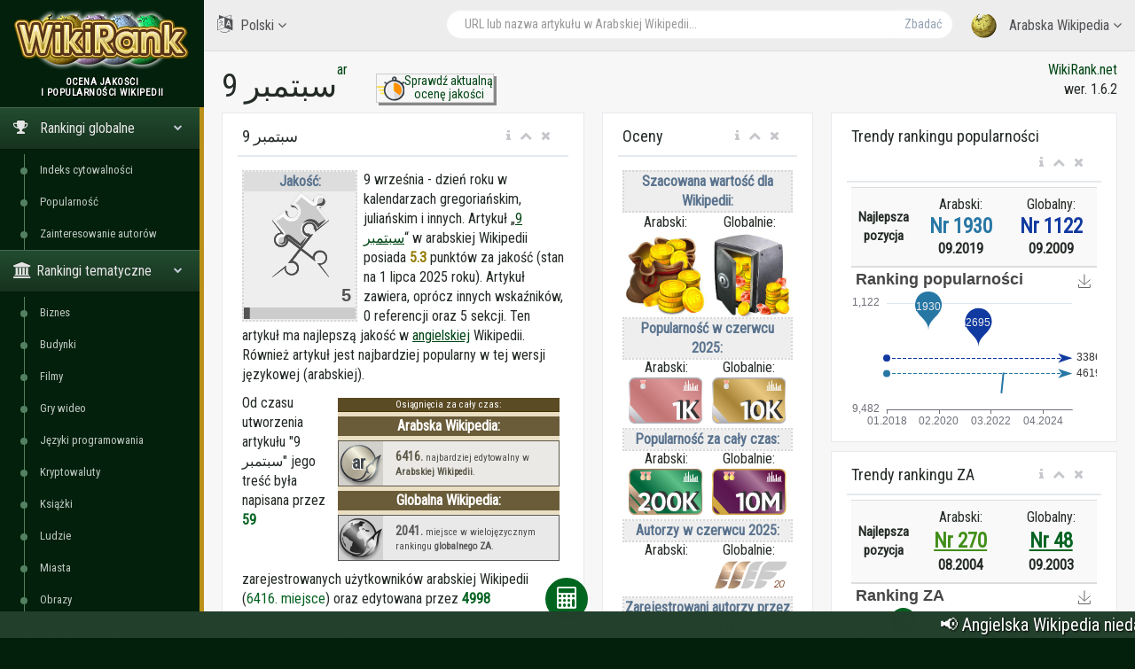

--- FILE ---
content_type: text/html; charset=utf-8
request_url: https://pl.wikirank.net/ar/9_%D8%B3%D8%A8%D8%AA%D9%85%D8%A8%D8%B1
body_size: 28997
content:


<!DOCTYPE html>

<html lang="pl">
  <head>
    <meta http-equiv="Content-Type" content="text/html; charset=UTF-8">
    <meta charset="utf-8">
    <meta http-equiv="X-UA-Compatible" content="IE=edge">
    <meta name="viewport" content="width=device-width, initial-scale=1">

<link rel="apple-touch-icon" sizes="76x76" href="/apple-touch-icon.png">
<link rel="icon" type="image/png" sizes="32x32" href="/favicon-32x32.png">
<link rel="icon" type="image/png" sizes="16x16" href="/favicon-16x16.png">
<link rel="manifest" href="/site.webmanifest">
<link rel="mask-icon" href="/safari-pinned-tab.svg" color="#5bbad5">
<meta name="msapplication-TileColor" content="#da532c">
<meta name="theme-color" content="#ffffff">


    <title>9 سبتمبر - Arabska Wikipedia | WikiRank</title>

	<meta property="fb:pages" content="947903935240626" />
	<meta property="og:title" content="9 سبتمبر - Arabska Wikipedia | WikiRank" />
	<meta property="og:url" content="https://pl.wikirank.net/ar/9_سبتمبر" />
	<meta property="og:image" content="https://pl.wikirank.net/img/wikirank-ar-3768.jpg" />
	<meta property="vk:title" content="9 سبتمبر - Arabska Wikipedia | WikiRank" />
	<meta property="vk:url" content="https://pl.wikirank.net/ar/9_سبتمبر" />
	<meta property="vk:image" content="https://pl.wikirank.net/img/wikirank-ar-3768.jpg" />
	<meta property="twitter:card" content="summary_large_image" />
	<meta property="twitter:site" content="@wikiranknet" />
	<meta property="twitter:title" content="9 سبتمبر - Arabska Wikipedia | WikiRank" />
	<meta property="twitter:image" content="https://pl.wikirank.net/img/wikirank-ar-3768.jpg" />
	<meta property="twitter:url" content="https://pl.wikirank.net/ar/9_سبتمبر" />
<meta name="description" content="9 września - dzień roku w kalendarzach gregoriańskim, juliańskim i innych. Artykuł 9 سبتمبر w arabskiej Wikipedii posiada 5.3468 punktów za jakość" />
	<meta property="twitter:description" content="9 września - dzień roku w kalendarzach gregoriańskim, juliańskim i innych. Artykuł 9 سبتمبر w arabskiej Wikipedii posiada 5.3468 punktów za jakość" />
	<meta property="og:description" content="9 września - dzień roku w kalendarzach gregoriańskim, juliańskim i innych. Artykuł 9 سبتمبر w arabskiej Wikipedii posiada 5.3468 punktów za jakość" />
	<meta property="vk:description" content="9 września - dzień roku w kalendarzach gregoriańskim, juliańskim i innych. Artykuł 9 سبتمبر w arabskiej Wikipedii posiada 5.3468 punktów za jakość" />



<script src="/js/progressbar.js"></script> <link rel="canonical" href="https://pl.wikirank.net/ar/9 سبتمبر" />

<link rel="prev" title="23 أغسطس" href="https://pl.wikirank.net/ar/23_أغسطس" />
<link rel="next" title="ماو تسي تونغ" href="https://pl.wikirank.net/ar/ماو_تسي_تونغ" />

    <link href="/css/bootstrap.min.css" rel="stylesheet">
    <link href="/css/fonts/css/font-awesome.min.css" rel="stylesheet">
<script src="/js/echarts.min.js"></script>
    <link href="/css/custom.min.css?ver=1.24" rel="stylesheet">

<link rel="stylesheet" href="https://fonts.googleapis.com/css?family=UnifrakturMaguntia">
<link href='https://fonts.googleapis.com/css?family=Roboto Condensed' rel='stylesheet'>
<link rel="stylesheet" href="/js/math/jqmath-0.4.3.css">

  </head>

  <body class="nav-md">
<style>body {color: #242b26; background: #02200b;} a.stan {color: #414C44;} a {color: #004615;} a:hover {color: #00962d;} .nav_title, .left_col {background: #02200b;} .ticker-wrap {background-color: #23402C;} .nav-md ul.nav.child_menu li::before {background: #538060;} .nav-md ul.nav.child_menu li::after {border-left: 1px solid #538060;} .socc {color: #98B2A0;} .nav.side-menu > li.active > a {background:linear-gradient(#224C2F,#17331F),#082611;} .boxrank {background-color: #EDFFF3; border:#168035 1px solid;} .boxrank2 {background-color: #B2D9BD;} .boxrank3 {color: #168035;} a.button1 {background: #00661F;} a.button1:hover {background: #00CC3D;} .formula {color:#00661F;} </style>    <div class="container body">
      <div class="main_container">
        <div class="col-md-3 left_col">
          <div class="left_col scroll-view">
            <div class="navbar nav_title" style="border: 0;">
              <a href="/" class="site_title">
<img src="/images/newlogo.png" alt="WikiRank - ocena jakośći i popularności Wikipedii" title="WikiRank - ocena jakośći i popularności Wikipedii" style="margin:5px;" /> <span>WikiRank</span></a>
            </div>

            <div class="clearfix"></div>

                  <!-- sidebar menu -->
            <div id="sidebar-menu" class="main_menu_side hidden-print main_menu">
              <div class="menu_section">
                <h3 style="text-align:center; padding-left: 0;">
Ocena jakośći <br />i popularności Wikipedii</h3>
                <ul class="nav side-menu">
                  <li class="active"><a><i class="fa fa-trophy"></i>
Rankingi globalne                   <span class="fa fa-chevron-down"></span></a>
                    <ul class="nav child_menu" style="display:block;">
<li><a href="/ci">Indeks cytowalności</a></li><li><a href="/top">Popularność</a></li><li><a href="/ai">Zainteresowanie autorów</a></li>
</ul>
</li>

<li class="active"><a><i class="fa fa-university"></i>Rankingi tematyczne<span class="fa fa-chevron-down"></span></a>   <ul class="nav child_menu" style="display:block;"><li><a href="/business">Biznes</a></li><li><a href="/building">Budynki</a></li><li><a href="/film">Filmy</a></li><li><a href="/videogame">Gry wideo</a></li><li><a href="/programming">Języki programowania</a></li><li><a href="/crypto">Kryptowaluty</a></li><li><a href="/book">Książki</a></li><li><a href="/human">Ludzie</a></li><li><a href="/city">Miasta</a></li><li><a href="/painting">Obrazy</a></li><li><a href="/software">Oprogramowanie</a></li><li><a href="/automobile">Samochody</a></li><li><a href="/tvseries">Seriale telewizyjne</a></li><li><a href="/shop">Sklepy</a></li><li><a href="/website">Strony WWW</a></li><li><a href="/taxon">Taksony</a></li><li><a href="/university">Uniwersytety</a></li><li><a href="/event">Wydarzenia</a></li></ul></li>                  <li class="active"><a><i class="fa fa-home"></i>
Rankingi lokalne                   <span class="fa fa-chevron-down"></span></a>
                    <ul class="nav child_menu" style="display:block;">
<li class="current-page"><a href="/ar">ar - Arabska Wikipedia</a></li><li><a href="/az">az - Azerska Wikipedia</a></li><li><a href="/be">be - Białoruska Wikipedia</a></li><li><a href="/bg">bg - Bułgarska Wikipedia</a></li><li><a href="/ca">ca - Katalońska Wikipedia</a></li><li><a href="/cs">cs - Czeska Wikipedia</a></li><li><a href="/da">da - Duńska Wikipedia</a></li><li><a href="/de">de - Niemiecka Wikipedia</a></li><li><a href="/el">el - Grecka Wikipedia</a></li><li><a href="/en">en - Angielska Wikipedia</a></li><li><a href="/eo">eo - Esperanto Wikipedia</a></li><li><a href="/es">es - Hiszpańska Wikipedia</a></li><li><a href="/et">et - Estońska Wikipedia</a></li><li><a href="/eu">eu - Baskijska Wikipedia</a></li><li><a href="/fa">fa - Perska Wikipedia</a></li><li><a href="/fi">fi - Fińska Wikipedia</a></li><li><a href="/fr">fr - Francuska Wikipedia</a></li><li><a href="/gl">gl - Galicyjska Wikipedia</a></li><li><a href="/he">he - Hebrajska Wikipedia</a></li><li><a href="/hi">hi - Hindi Wikipedia</a></li><li><a href="/hr">hr - Chorwacka Wikipedia</a></li><li><a href="/hu">hu - Węgierska Wikipedia</a></li><li><a href="/hy">hy - Ormiańska Wikipedia</a></li><li><a href="/id">id - Indonezyjska Wikipedia</a></li><li><a href="/it">it - Włoska Wikipedia</a></li><li><a href="/ja">ja - Japońska Wikipedia</a></li><li><a href="/ka">ka - Gruzińska Wikipedia</a></li><li><a href="/kk">kk - Kazachska Wikipedia</a></li><li><a href="/ko">ko - Koreańska Wikipedia</a></li><li><a href="/la">la - Łacińska Wikipedia</a></li><li><a href="/lt">lt - Litewska Wikipedia</a></li><li><a href="/ms">ms - Malajska Wikipedia</a></li><li><a href="/nl">nl - Niderlandzka Wikipedia</a></li><li><a href="/nn">nn - Norweska nynorsk Wikipedia</a></li><li><a href="/no">no - Norweska Wikipedia</a></li><li><a href="/pl">pl - Polska Wikipedia</a></li><li><a href="/pt">pt - Portugalska Wikipedia</a></li><li><a href="/ro">ro - Rumuńska Wikipedia</a></li><li><a href="/ru">ru - Rosyjska Wikipedia</a></li><li><a href="/sh">sh - Serbsko-chorwacka Wikipedia</a></li><li><a href="/simple">simple - Angielska uproszczona Wikipedia</a></li><li><a href="/sk">sk - Słowacka Wikipedia</a></li><li><a href="/sl">sl - Słoweńska Wikipedia</a></li><li><a href="/sr">sr - Serbska Wikipedia</a></li><li><a href="/sv">sv - Szwedzka Wikipedia</a></li><li><a href="/ta">ta - Tamilska Wikipedia</a></li><li><a href="/th">th - Tajska Wikipedia</a></li><li><a href="/tr">tr - Turecka Wikipedia</a></li><li><a href="/uk">uk - Ukraińska Wikipedia</a></li><li><a href="/ur">ur - Urdu Wikipedia</a></li><li><a href="/uz">uz - Uzbecka Wikipedia</a></li><li><a href="/vi">vi - Wietnamska Wikipedia</a></li><li><a href="/vo">vo - Volapük Wikipedia</a></li><li><a href="/zh">zh - Chińska Wikipedia</a></li><li><a href="/zhminnan">zhminnan - Minnańska Wikipedia</a></li>
                    </ul>
                  </li>
                                      <li><a><i class="fa fa-sitemap"></i> WikiRank.net <span class="fa fa-chevron-down"></span></a>
                    <ul class="nav child_menu">
                        <li><a href="https://blog.wikirank.net">Blog.WikiRank</a></li>
                        <li><a href="http://live.wikirank.net">Live.WikiRank</a></li>
                        <li><a href="https://api.wikirank.net">API.WikiRank</a></li>
                        <li><a href="http://cite.wikirank.net">Cite.WikiRank</a></li>
                        <li><a href="http://cite2.wikirank.net">Cite2.WikiRank</a></li>
                        <li><a href="http://top.wikirank.net">Top.WikiRank</a></li>
                        <li><a href="http://ci.wikirank.net">CI.WikiRank</a></li>
                        <li><a href="http://web.wikirank.net">Web.WikiRank</a></li>
                    </ul>
                  </li>

                </ul>
              </div>

            </div>
            <!-- /sidebar menu -->

        
           
          </div>
        </div>

        <!-- top navigation -->
        <div class="top_nav">
          <div class="nav_menu">





            <nav>

              <ul class="nav navbar-nav navbar-right">
                <li class="">
                  <a href="javascript:;" class="user-profile dropdown-toggle" data-toggle="dropdown" aria-expanded="false">
                    <img src="/images/logo.png" />
Arabska Wikipedia                    <span class=" fa fa-angle-down"></span>
                  </a>
                  <ul class="dropdown-menu dropdown-usermenu pull-right" style="width: 250px; height: 200px; overflow: auto;">

<li><a href="/ar">ar - Arabska Wikipedia</a></li><li><a href="/az">az - Azerska Wikipedia</a></li><li><a href="/be">be - Białoruska Wikipedia</a></li><li><a href="/bg">bg - Bułgarska Wikipedia</a></li><li><a href="/ca">ca - Katalońska Wikipedia</a></li><li><a href="/cs">cs - Czeska Wikipedia</a></li><li><a href="/da">da - Duńska Wikipedia</a></li><li><a href="/de">de - Niemiecka Wikipedia</a></li><li><a href="/el">el - Grecka Wikipedia</a></li><li><a href="/en">en - Angielska Wikipedia</a></li><li><a href="/eo">eo - Esperanto Wikipedia</a></li><li><a href="/es">es - Hiszpańska Wikipedia</a></li><li><a href="/et">et - Estońska Wikipedia</a></li><li><a href="/eu">eu - Baskijska Wikipedia</a></li><li><a href="/fa">fa - Perska Wikipedia</a></li><li><a href="/fi">fi - Fińska Wikipedia</a></li><li><a href="/fr">fr - Francuska Wikipedia</a></li><li><a href="/gl">gl - Galicyjska Wikipedia</a></li><li><a href="/he">he - Hebrajska Wikipedia</a></li><li><a href="/hi">hi - Hindi Wikipedia</a></li><li><a href="/hr">hr - Chorwacka Wikipedia</a></li><li><a href="/hu">hu - Węgierska Wikipedia</a></li><li><a href="/hy">hy - Ormiańska Wikipedia</a></li><li><a href="/id">id - Indonezyjska Wikipedia</a></li><li><a href="/it">it - Włoska Wikipedia</a></li><li><a href="/ja">ja - Japońska Wikipedia</a></li><li><a href="/ka">ka - Gruzińska Wikipedia</a></li><li><a href="/kk">kk - Kazachska Wikipedia</a></li><li><a href="/ko">ko - Koreańska Wikipedia</a></li><li><a href="/la">la - Łacińska Wikipedia</a></li><li><a href="/lt">lt - Litewska Wikipedia</a></li><li><a href="/ms">ms - Malajska Wikipedia</a></li><li><a href="/nl">nl - Niderlandzka Wikipedia</a></li><li><a href="/nn">nn - Norweska nynorsk Wikipedia</a></li><li><a href="/no">no - Norweska Wikipedia</a></li><li><a href="/pl">pl - Polska Wikipedia</a></li><li><a href="/pt">pt - Portugalska Wikipedia</a></li><li><a href="/ro">ro - Rumuńska Wikipedia</a></li><li><a href="/ru">ru - Rosyjska Wikipedia</a></li><li><a href="/sh">sh - Serbsko-chorwacka Wikipedia</a></li><li><a href="/simple">simple - Angielska uproszczona Wikipedia</a></li><li><a href="/sk">sk - Słowacka Wikipedia</a></li><li><a href="/sl">sl - Słoweńska Wikipedia</a></li><li><a href="/sr">sr - Serbska Wikipedia</a></li><li><a href="/sv">sv - Szwedzka Wikipedia</a></li><li><a href="/ta">ta - Tamilska Wikipedia</a></li><li><a href="/th">th - Tajska Wikipedia</a></li><li><a href="/tr">tr - Turecka Wikipedia</a></li><li><a href="/uk">uk - Ukraińska Wikipedia</a></li><li><a href="/ur">ur - Urdu Wikipedia</a></li><li><a href="/uz">uz - Uzbecka Wikipedia</a></li><li><a href="/vi">vi - Wietnamska Wikipedia</a></li><li><a href="/vo">vo - Volapük Wikipedia</a></li><li><a href="/zh">zh - Chińska Wikipedia</a></li><li><a href="/zhminnan">zhminnan - Minnańska Wikipedia</a></li>                    

                  </ul>
                </li>

<li style="width: 55%;">
<form action="/go.php" method="get">
<div class="pull-right top_search" style="margin-top:10px; width: 100%;">
                  <div class="input-group">

                    <input class="form-control search-field" placeholder="URL lub nazwa artykułu w Arabskiej Wikipedii..." name="articlename" value="" type="text" id="poiskk">
                    <input type="hidden" name="language" value="ar">
                    <span class="input-group-btn">
                      <button class="btn btn-default" type="submit">Zbadać</button>
                    </span>
                  </div>
                </div>
</form>
</li>


<li style="width: 160px; float:left">
<a href="javascript:;" class="user-profile dropdown-toggle" data-toggle="dropdown" aria-expanded="false">
                    <i class="fa fa-language" style="font-size: 20px; margin-right: 5px;"> </i> Polski                    <span class="fa fa-angle-down"></span>
                  </a><style>
                    .userlangde:hover{border-right: #6600CC 5px solid;}
                    .userlangen:hover{border-right: #1B00CC 5px solid;}
                    .userlanges:hover{border-right: #0030CC 5px solid;}
                    .userlangfr:hover{border-right: #007ACC 5px solid;}
                    .userlangit:hover{border-right: #00a8ad 5px solid;}
                    .userlangja:hover{border-right: #00CC88 5px solid;}
                    .userlangpl:hover{border-right: #00a130 5px solid;}
                    .userlangpt:hover{border-right: #0cb900 5px solid;}
                    .userlangru:hover{border-right: #46a100 5px solid;}
                    .userlangzh:hover{border-right: #87a800 5px solid;}
                  </style>
                  <ul class="dropdown-menu" style="width: 120px; overflow: auto; backround: #CCCCCC; font-size: 16px;">
                    <li class="userlangde"><a href="https://de.wikirank.net/ar/9_%D8%B3%D8%A8%D8%AA%D9%85%D8%A8%D8%B1">de - Deutsch</a></li>                    <li class="userlangen"><a href="https://wikirank.net/ar/9_%D8%B3%D8%A8%D8%AA%D9%85%D8%A8%D8%B1">en - English</a></li>                    <li class="userlanges"><a href="https://es.wikirank.net/ar/9_%D8%B3%D8%A8%D8%AA%D9%85%D8%A8%D8%B1">es - Español</a></li>                    <li class="userlangfr"><a href="https://fr.wikirank.net/ar/9_%D8%B3%D8%A8%D8%AA%D9%85%D8%A8%D8%B1">fr - Français</a></li>                    <li class="userlangit"><a href="https://it.wikirank.net/ar/9_%D8%B3%D8%A8%D8%AA%D9%85%D8%A8%D8%B1">it - Italiano</a></li>                    <li class="userlangja"><a href="https://ja.wikirank.net/ar/9_%D8%B3%D8%A8%D8%AA%D9%85%D8%A8%D8%B1">ja - 日本語</a></li>                                        <li class="userlangpt"><a href="https://pt.wikirank.net/ar/9_%D8%B3%D8%A8%D8%AA%D9%85%D8%A8%D8%B1">pt - Português</a></li>                    <li class="userlangru"><a href="https://ru.wikirank.net/ar/9_%D8%B3%D8%A8%D8%AA%D9%85%D8%A8%D8%B1">ru - Русский</a></li>                    <li class="userlangzh"><a href="https://zh.wikirank.net/ar/9_%D8%B3%D8%A8%D8%AA%D9%85%D8%A8%D8%B1">zh - 中文</a></li>
</ul>
</li>
              </ul>
            </nav>
          </div>
        </div>
        <!-- /top navigation -->

        <!-- page content -->
        <div class="right_col" role="main">
          <div class="">
            <div class="page-title">

              <div class="title_left">
                <h1 style="float:left;">9 سبتمبر</h1>  <p> <a href="/ar" title="Arabski Wikipedia">ar</a></p>
 <style>
 .nacisnijguzik{float:left; text-align:center; width:133px; margin-left: 44px; border: #ccc 1px solid; box-shadow: 3px 3px #888888; font-size: 14px; line-height: 1.1; margin-top: -17px;}
 .nacisnijguzik:hover{margin-left: 46px; margin-top: -15px; box-shadow: 1px 1px #888888;}
 </style>
<div class="nacisnijguzik">
<a href="https://live.wikirank.net/ar/9 سبتمبر" rel="nofollow"><img src="/img/time.png" style="float:left;"/><div>Sprawdź aktualną<br /> ocenę jakości</div></a></div>

 
              </div>

              <div class="title_right" style="text-align:right;"><a href="https://pl.wikirank.net" title="Ocena jakośći i popularności artykułów w Wikipedii">WikiRank.net</a><br />wer. 1.6.2</div>







            </div>
            
            <div class="clearfix"></div>


<script src="https://ajax.googleapis.com/ajax/libs/jquery/2.1.3/jquery.min.js"></script>
<link rel="stylesheet" href="https://ajax.googleapis.com/ajax/libs/jqueryui/1.11.3/themes/smoothness/jquery-ui.css" />
<script src="https://ajax.googleapis.com/ajax/libs/jqueryui/1.11.3/jquery-ui.min.js"></script>
<script type="text/javascript">
$("#poiskk").autocomplete({
    source: function(request, response) {
        console.log(request.term);
        $.ajax({
            url: "https://ar.wikipedia.org/w/api.php",
            dataType: "jsonp",
            data: {
                'action': "opensearch",
                'format': "json",
                'search': request.term
            },
            success: function(data) {
                response(data[1]);
            }
        });
    }
});
</script>
            <div class="row">



<div class="col-md-5 col-sm-5 col-xs-12">
                <div class="x_panel" itemscope itemtype ="https://schema.org/Thing">
                  <div class="x_title">
                    <h2 itemprop="name">9 سبتمبر</h2>
                    <ul class="nav navbar-right panel_toolbox">
                      <li class="dropdown"><a href="#" class="dropdown-toggle" data-toggle="dropdown" role="button" aria-expanded="false"><i class="fa fa-info"></i></a><ul class="dropdown-menu" role="menu">
                          <li>Informacje dotyczące oceny artykułu z Wikipedii &quot;9 سبتمبر&quot; w języku arabskim.</li></ul></li>
                      <li><a class="collapse-link"><i class="fa fa-chevron-up"></i></a></li>
                      <li><a class="close-link"><i class="fa fa-close"></i></a></li>
                    </ul>
                    <div class="clearfix"></div>
                  </div>
                  <div class="x_content">

<div class="bqualitys2" style="width:130px; height: 154px; margin:0 7px 13px 0;"><div style="color: #5A738E; font-weight: bold; text-align: center; background-color:#eeeeee; border:2px dotted #d7d7d7;"><div style="text-align: center; background-color:#dddddd;">Jakość:</div><img src="/images/puzzle2/128/5.png" /><div id="container2" style="margin-top: 0; margin-bottom: -5px; text-align:center;"></div></div></div><p><span itemprop="description">9 września - dzień roku w kalendarzach gregoriańskim, juliańskim i innych.   Artykuł &bdquo;<a href="https://ar.wikipedia.org/wiki/9_سبتمبر" target="_blank">9 سبتمبر</a>&ldquo; w arabskiej Wikipedii</span> posiada <strong itemprop="ratingValue" style="color:#937b01;">5.3</strong> punktów za jakość (stan na 1 lipca 2025 roku).<!--, <strong style="color:#3b5782;">1068</strong> punktów za popularność oraz <strong style="color:#4e8235;">59</strong> puktów za Zainteresowanie Autorów (ZA). --> Artykuł zawiera, oprócz innych wskaźników, 0 referencji oraz 5 sekcji. Ten artykuł ma najlepszą jakość w <a href="/en/September 9">angielskiej</a> Wikipedii. Również artykuł jest najbardziej popularny w tej wersji językowej (arabskiej). <div style="clear:both;"></div><div style="font-size: 11px; margin: 5px; width:250px;float:right;">
<style>
.textbox {display:flex; height:50px;}
.textbox a {text-decoration: none;}
.boxrank {background-color: #f0e9d7; border:#6c5b02 1px solid; margin-bottom: 5px; display: block; width: 250px; height: 52px; color: #4d4d4d;}
.boxrank2 {background-color: #e1e9f9; border:#014893 1px solid; margin-bottom: 5px; display: block; width: 250px; height: 52px; color: #4d4d4d;}
.boxtext {font-weight: bold; color: #6c5b02;}
.boxtext2 {font-weight: bold; color: #0f3c75;}
.boxtext:hover {color: #884d00; text-decoration: underline;}
.boxtext2:hover {color: #0560d2; text-decoration: underline;}
.boxrank:hover, .boxrank2:hover {filter: grayscale(0) !important;}
</style>
     
<div style="background-color:#eadec3;"><div style="text-align:center; width: 100%; border-bottom: 1px solid #483302; background-color: #5B4B24; color:#ffffff;">Osiągnięcia za cały czas:</div>
<div style="text-align:center; font-weight:bold; font-size: 16px; background-color: #6A5C39; color:#ffffff; margin-top: 5px; margin-bottom: 5px;">Arabska Wikipedia:</div><div style="filter: grayscale(82.08%);" class="boxrank">
<div style="background-image: url('/ranks/air1_lang.png'); background-repeat: no-repeat; margin-right: 10px; float:left; width: 50px; height: 50px; background-color: #ddd1b3; font-size: 20px; padding-top: 10px; text-align: center;">
<a href="/ai/ar/65#rnk6416" style="text-decoration: none; margin-right:5px;"><span style="text-shadow: -1px 1px #ffffff; color: #294773; font-weight: bold;">ar</span></a></div>
<div class="textbox"><div style="margin:auto 4px;"> <a href="/ai/ar/65#rnk6416"><span style="font-size: 14px;" class="boxtext">6416.</span></a> najbardziej edytowalny w  <a href="/ai/ar/65#rnk6416"><span class="boxtext">Arabskiej Wikipedii</span></a>.</div></div></div><div style="text-align:center; font-weight:bold; font-size: 16px; background-color: #6A5C39; color:#ffffff; margin-top: 5px; margin-bottom: 5px;">Globalna Wikipedia:</div><div style="filter: grayscale(100%);" class="boxrank">
<div style="margin-right: 10px; float:left; width: 50px; height: 50px; background-color: #ddd1b3;"><a href="/ai/21#rnk2041"><img src="/ranks/air1.png" /></a></div>
<div class="textbox"><div style="margin:auto 4px;"> <a href="/ai/21#rnk2041"><span style="font-size: 14px;" class="boxtext">2041.</span></a> miejsce w wielojęzycznym rankingu <a href="/ai/21#rnk2041"><span class="boxtext">globalnego ZA</span></a>.</div></div></div></div></div><p>Od czasu utworzenia artykułu &quot;9 سبتمبر&quot; jego treść była napisana przez <span style="color: #056322; font-weight: bold;">59</span> zarejestrowanych użytkowników arabskiej Wikipedii (<a href="/ai/ar/65#rnk6416" style="color: #056322; text-decoration: none">6416. miejsce</a>) oraz edytowana przez <span style="color: #056322; font-weight: bold;">4998</span> zarejestrowanych użytkowników Wikipedii we wszystkich wersjach jézykowych (<a href="/ai/all/21#rnk2041" style="color: #056322; text-decoration: none">2041. miejsce</a>).</p> <p>Ten artykuł jest cytowany <span style="color: #6b447b; font-weight: bold;">2561</span> razy w arabskiej Wikipedii (<a href="/ci/ar/22#rnk2165" style="color: #6b447b; text-decoration: none">2165. miejsce</a>) oraz cytowany <span style="color: #6b447b; font-weight: bold;">91086</span> razy we wszystkich wersjach językowych (<a href="/ci/16#rnk1581" style="color: #6b447b; text-decoration: none">1581. miejsce</a>).</p> 
</p>
<style>
ul.rankhist {
padding: 0;
margin-left: 13px;
}
</style>
<p>Najwyższe zainteresowanie autorów od 2001 roku:</p><ul class="rankhist"><li>Lokalny (Arabski): <span style="color:#428e19;font-weight:bold; font-size: 15px;">Nr 270</span> w sierpniu 2004 roku</li><li>Globalny: <span style="color:#056322;font-weight:bold; font-size: 15px;">Nr 48</span> we wrześniu 2003 roku</li></ul><p>Najwyższa popularność w rankingu od 2008 roku:</p><ul class="rankhist"><li>Lokalny (Arabski): <span style="color:#2777a5;font-weight:bold; font-size: 15px;">Nr 1930</span> we wrześniu 2019 roku</li><li>Globalny: <span style="color:#113aa0;font-weight:bold; font-size: 15px;">Nr 1122</span> we wrześniu 2009 roku</li></ul>                    
<p>Dla danego artykułu znaleziono 55 wersji językowych w bazie danych WikiRank (z 55 rozpatrywanych wersji językowych Wikipedii).</p>
<p>Dane z dnia 1 lipca 2025 roku. <!--Czas zapytania - 0.1226 sek. --></p>

<p>Poniższa tabela przedstawia wersje językowe artykułu o najlepszej jakośći.</p> </div>
</div>


<div class="x_panel">
                  <div class="x_title">
                    <h2>Języki o najlepszej jakośći</h2>
                    <ul class="nav navbar-right panel_toolbox">
                      <li class="dropdown"><a href="#" class="dropdown-toggle" data-toggle="dropdown" role="button" aria-expanded="false"><i class="fa fa-info"></i></a><ul class="dropdown-menu" role="menu">
                          <li>Wersje językowe artykułu o najwyższej jakośći</li></ul></li>
                      <li><a class="collapse-link"><i class="fa fa-chevron-up"></i></a></li>
                      <li><a class="close-link"><i class="fa fa-close"></i></a></li>
                    </ul>
                    <div class="clearfix"></div>
                  </div>
                  <div class="x_content">


<style>
#dccquality {display: none;}
#dccpop {display: none;}
#dccpop2 {display: none;}
#dccai {display: none;}
#dccai2 {display: none;}
#dcccit {display: none;}
.btnmore {cursor:pointer; width:100%; text-align: center; margin-top: -20px; display: block; border-top: 1px solid #ccc; background-color:#f2f2f2;}
</style>


<table class="table table-striped projects table-hover quatab">
                      <thead>
                        <tr>
                          <th style="width: 1%">#</th><th style="text-align:center">Język</th><th style="text-align:center">Odznaka jakośći</th><th style="text-align:center">Ocena jakośći</th>                          
                        </tr>
                      </thead>
                      <tbody>
<tr><td>1</td><td><a href="/en/September_9">Angielski (en)</a><br /><small>September 9</small></td><td style="text-align:center;"><div class="qualitys"><img src="/images/puzzle/32/75.png" /></div></td><td class="project_progress" style="text-align:center;"><div class="progrr"><div class="progress-bar bg-orange" role="progressbar" data-transitiongoal="76.6269" style="width: 76.6269%;" aria-valuenow="56"></div></div><small>76.6269</small></td></tr><tr><td>2</td><td><a href="/de/9._September">Niemiecki (de)</a><br /><small>9. September</small></td><td style="text-align:center;"><div class="qualitys"><img src="/images/puzzle/32/60.png" /></div></td><td class="project_progress" style="text-align:center;"><div class="progrr"><div class="progress-bar bg-orange" role="progressbar" data-transitiongoal="60" style="width: 60%;" aria-valuenow="56"></div></div><small>60</small></td></tr><tr><td>3</td><td><a href="/nl/9_september">Niderlandzki (nl)</a><br /><small>9 september</small></td><td style="text-align:center;"><div class="qualitys"><img src="/images/puzzle/32/45.png" /></div></td><td class="project_progress" style="text-align:center;"><div class="progrr"><div class="progress-bar bg-orange" role="progressbar" data-transitiongoal="48.0535" style="width: 48.0535%;" aria-valuenow="56"></div></div><small>48.0535</small></td></tr><tr><td>4</td><td><a href="/pt/9_de_setembro">Portugalski (pt)</a><br /><small>9 de setembro</small></td><td style="text-align:center;"><div class="qualitys"><img src="/images/puzzle/32/45.png" /></div></td><td class="project_progress" style="text-align:center;"><div class="progrr"><div class="progress-bar bg-orange" role="progressbar" data-transitiongoal="46.726" style="width: 46.726%;" aria-valuenow="56"></div></div><small>46.726</small></td></tr><tr><td>5</td><td><a href="/ca/9_de_setembre">Kataloński (ca)</a><br /><small>9 de setembre</small></td><td style="text-align:center;"><div class="qualitys"><img src="/images/puzzle/32/40.png" /></div></td><td class="project_progress" style="text-align:center;"><div class="progrr"><div class="progress-bar bg-orange" role="progressbar" data-transitiongoal="41.1921" style="width: 41.1921%;" aria-valuenow="56"></div></div><small>41.1921</small></td></tr></tbody><tbody id="dccquality"><tr><td>6</td><td><a href="/cs/9._září">Czeski (cs)</a><br /><small>9. září</small></td><td style="text-align:center;"><div class="qualitys"><img src="/images/puzzle/32/40.png" /></div></td><td class="project_progress" style="text-align:center;"><div class="progrr"><div class="progress-bar bg-orange" role="progressbar" data-transitiongoal="40.2996" style="width: 40.2996%;" aria-valuenow="56"></div></div><small>40.2996</small></td></tr><tr><td>7</td><td><a href="/ja/9月9日">Japoński (ja)</a><br /><small>9月9日</small></td><td style="text-align:center;"><div class="qualitys"><img src="/images/puzzle/32/35.png" /></div></td><td class="project_progress" style="text-align:center;"><div class="progrr"><div class="progress-bar bg-orange" role="progressbar" data-transitiongoal="39.5192" style="width: 39.5192%;" aria-valuenow="56"></div></div><small>39.5192</small></td></tr><tr><td>8</td><td><a href="/simple/September_9">Angielski uproszczony (simple)</a><br /><small>September 9</small></td><td style="text-align:center;"><div class="qualitys"><img src="/images/puzzle/32/35.png" /></div></td><td class="project_progress" style="text-align:center;"><div class="progrr"><div class="progress-bar bg-orange" role="progressbar" data-transitiongoal="38.5513" style="width: 38.5513%;" aria-valuenow="56"></div></div><small>38.5513</small></td></tr><tr><td>9</td><td><a href="/et/9._september">Estoński (et)</a><br /><small>9. september</small></td><td style="text-align:center;"><div class="qualitys"><img src="/images/puzzle/32/35.png" /></div></td><td class="project_progress" style="text-align:center;"><div class="progrr"><div class="progress-bar bg-orange" role="progressbar" data-transitiongoal="35.0749" style="width: 35.0749%;" aria-valuenow="56"></div></div><small>35.0749</small></td></tr><tr><td>10</td><td><a href="/sv/9_september">Szwedzki (sv)</a><br /><small>9 september</small></td><td style="text-align:center;"><div class="qualitys"><img src="/images/puzzle/32/30.png" /></div></td><td class="project_progress" style="text-align:center;"><div class="progrr"><div class="progress-bar bg-orange" role="progressbar" data-transitiongoal="34.9542" style="width: 34.9542%;" aria-valuenow="56"></div></div><small>34.9542</small></td></tr>                      </tbody>
                    </table>
<a onclick="showdccquality()" id="dccqualitybtn" class="btnmore">Więcej...</a>
<script>
var dots1 = document.getElementById("dccquality");
var btnText1 = document.getElementById("dccqualitybtn");
dots1.style.display = "none";
function showdccquality() {

if (dots1.style.display === "none"){
dots1.style.display = "table-row-group";
btnText1.innerHTML = "Mniej...";
}
else {
dots1.style.display = "none";
btnText1.innerHTML = "Więcej...";
}
}
</script>

<p>Następna tabela zawiera najbardziej popularne wersje językowe tego artykułu.</p>
</div>
</div>


<div class="x_panel">
                  <div class="x_title">
                    <h2>Najpopularniejsze za cały czas</h2>
                    <ul class="nav navbar-right panel_toolbox">
                      <li class="dropdown"><a href="#" class="dropdown-toggle" data-toggle="dropdown" role="button" aria-expanded="false"><i class="fa fa-info"></i></a><ul class="dropdown-menu" role="menu">
                          <li>Najpopularniejsze wersje językowe artykułu za cały czas</li></ul></li>
                      <li><a class="collapse-link"><i class="fa fa-chevron-up"></i></a></li>
                      <li><a class="close-link"><i class="fa fa-close"></i></a></li>
                    </ul>
                    <div class="clearfix"></div>
                  </div>
                  <div class="x_content">
Najpopularniejsze wersje językowe artykułu &quot;<strong>9 سبتمبر</strong>&quot; <strong>za cały czas</strong><table class="table table-striped projects table-hover quatab">
                      <thead>
                        <tr>
                          <th style="width: 1%">#</th><th style="text-align:center">Język</th><th style="text-align:center">Odznaka popularności</th><th style="text-align:center">Ocena popularności</th>                        </tr>
                      </thead>
                      <tbody>
<tr><td>1</td><td><a href="/en/September_9">Angielski (en)</a><br /><small>September 9</small></td>
<td style="text-align:center;"><div class="qualitys"><img src="/images/pop/15.svg" style="height:32px;" /></div></td><td class="project_progress" style="text-align:center;"><div class="progrr"><div class="progress-bar bg-blue" role="progressbar" data-transitiongoal="100" style="width: 100%;" aria-valuenow="100"></div></div><small>2 606 695</small></td></tr><tr><td>2</td><td><a href="/ja/9月9日">Japoński (ja)</a><br /><small>9月9日</small></td>
<td style="text-align:center;"><div class="qualitys"><img src="/images/pop/14.svg" style="height:32px;" /></div></td><td class="project_progress" style="text-align:center;"><div class="progrr"><div class="progress-bar bg-blue" role="progressbar" data-transitiongoal="54" style="width: 54%;" aria-valuenow="54"></div></div><small>1 418 771</small></td></tr><tr><td>3</td><td><a href="/es/9_de_septiembre">Hiszpański (es)</a><br /><small>9 de septiembre</small></td>
<td style="text-align:center;"><div class="qualitys"><img src="/images/pop/13.svg" style="height:32px;" /></div></td><td class="project_progress" style="text-align:center;"><div class="progrr"><div class="progress-bar bg-blue" role="progressbar" data-transitiongoal="35" style="width: 35%;" aria-valuenow="35"></div></div><small>905 694</small></td></tr><tr><td>4</td><td><a href="/ru/9_сентября">Rosyjski (ru)</a><br /><small>9 сентября</small></td>
<td style="text-align:center;"><div class="qualitys"><img src="/images/pop/13.svg" style="height:32px;" /></div></td><td class="project_progress" style="text-align:center;"><div class="progrr"><div class="progress-bar bg-blue" role="progressbar" data-transitiongoal="34" style="width: 34%;" aria-valuenow="34"></div></div><small>880 027</small></td></tr><tr><td>5</td><td><a href="/de/9._September">Niemiecki (de)</a><br /><small>9. September</small></td>
<td style="text-align:center;"><div class="qualitys"><img src="/images/pop/13.svg" style="height:32px;" /></div></td><td class="project_progress" style="text-align:center;"><div class="progrr"><div class="progress-bar bg-blue" role="progressbar" data-transitiongoal="30" style="width: 30%;" aria-valuenow="30"></div></div><small>774 432</small></td></tr></tbody><tbody id="dccpop"><tr><td>6</td><td><a href="/pl/9_września">Polski (pl)</a><br /><small>9 września</small></td>
<td style="text-align:center;"><div class="qualitys"><img src="/images/pop/12.svg" style="height:32px;" /></div></td><td class="project_progress" style="text-align:center;"><div class="progrr"><div class="progress-bar bg-blue" role="progressbar" data-transitiongoal="18" style="width: 18%;" aria-valuenow="18"></div></div><small>481 545</small></td></tr><tr><td>7</td><td><a href="/pt/9_de_setembro">Portugalski (pt)</a><br /><small>9 de setembro</small></td>
<td style="text-align:center;"><div class="qualitys"><img src="/images/pop/12.svg" style="height:32px;" /></div></td><td class="project_progress" style="text-align:center;"><div class="progrr"><div class="progress-bar bg-blue" role="progressbar" data-transitiongoal="16" style="width: 16%;" aria-valuenow="16"></div></div><small>415 893</small></td></tr><tr><td>8</td><td><a href="/fr/9_septembre">Francuski (fr)</a><br /><small>9 septembre</small></td>
<td style="text-align:center;"><div class="qualitys"><img src="/images/pop/12.svg" style="height:32px;" /></div></td><td class="project_progress" style="text-align:center;"><div class="progrr"><div class="progress-bar bg-blue" role="progressbar" data-transitiongoal="15" style="width: 15%;" aria-valuenow="15"></div></div><small>389 638</small></td></tr><tr><td>9</td><td><a href="/tr/9_Eylül">Turecki (tr)</a><br /><small>9 Eylül</small></td>
<td style="text-align:center;"><div class="qualitys"><img src="/images/pop/12.svg" style="height:32px;" /></div></td><td class="project_progress" style="text-align:center;"><div class="progrr"><div class="progress-bar bg-blue" role="progressbar" data-transitiongoal="11" style="width: 11%;" aria-valuenow="11"></div></div><small>288 875</small></td></tr><tr><td>10</td><td><a href="/it/9_settembre">Włoski (it)</a><br /><small>9 settembre</small></td>
<td style="text-align:center;"><div class="qualitys"><img src="/images/pop/12.svg" style="height:32px;" /></div></td><td class="project_progress" style="text-align:center;"><div class="progrr"><div class="progress-bar bg-blue" role="progressbar" data-transitiongoal="11" style="width: 11%;" aria-valuenow="11"></div></div><small>285 366</small></td></tr>                      </tbody>
                    </table>

<a onclick="showdccpop()" id="dccpopbtn" class="btnmore">Więcej...</a>
<script>
var dots2 = document.getElementById("dccpop");
var btnText2 = document.getElementById("dccpopbtn");
dots2.style.display = "none";
function showdccpop() {

if (dots2.style.display === "none"){
dots2.style.display = "table-row-group";
btnText2.innerHTML = "Mniej...";
}
else {
dots2.style.display = "none";
btnText2.innerHTML = "Więcej...";
}
}
</script>


<p>Poniższa tabela pokazuje artykuły cieszące się największą popularnością za ostatni miesiąc.</p>


                  </div>
                </div>








<div class="x_panel">
                  <div class="x_title">
                    <h2>Najpopularniejsze w czerwcu 2025</h2>
                    <ul class="nav navbar-right panel_toolbox">
                      <li class="dropdown"><a href="#" class="dropdown-toggle" data-toggle="dropdown" role="button" aria-expanded="false"><i class="fa fa-info"></i></a><ul class="dropdown-menu" role="menu">
                          <li>Najpopularniejsze wersje językowe artykułu w czerwcu 2025</li></ul></li>
                      <li><a class="collapse-link"><i class="fa fa-chevron-up"></i></a></li>
                      <li><a class="close-link"><i class="fa fa-close"></i></a></li>
                    </ul>
                    <div class="clearfix"></div>
                  </div>
                  <div class="x_content">
Najpopularniejsze wersje językowe artykułu &quot;<strong>9 سبتمبر</strong>&quot; <strong>w czerwcu 2025</strong><table class="table table-striped projects table-hover quatab">
                      <thead>
                        <tr>
                          <th style="width: 1%">#</th><th style="text-align:center">Język</th><th style="text-align:center">Odznaka popularności</th><th style="text-align:center">Ocena popularności</th>                        </tr>
                      </thead>
                      <tbody>
<tr><td>1</td><td><a href="/en/September_9">Angielski (en)</a><br /><small>September 9</small></td>
<td style="text-align:center;"><div class="qualitys"><img src="/images/pop/6.svg" style="height:32px;" /></div></td><td class="project_progress" style="text-align:center;"><div class="progrr"><div class="progress-bar bg-blue" role="progressbar" data-transitiongoal="100" style="width: 100%;" aria-valuenow="100"></div></div><small>2 682</small></td></tr><tr><td>2</td><td><a href="/ru/9_сентября">Rosyjski (ru)</a><br /><small>9 сентября</small></td>
<td style="text-align:center;"><div class="qualitys"><img src="/images/pop/6.svg" style="height:32px;" /></div></td><td class="project_progress" style="text-align:center;"><div class="progrr"><div class="progress-bar bg-blue" role="progressbar" data-transitiongoal="82" style="width: 82%;" aria-valuenow="82"></div></div><small>2 187</small></td></tr><tr><td>3</td><td><a href="/ja/9月9日">Japoński (ja)</a><br /><small>9月9日</small></td>
<td style="text-align:center;"><div class="qualitys"><img src="/images/pop/6.svg" style="height:32px;" /></div></td><td class="project_progress" style="text-align:center;"><div class="progrr"><div class="progress-bar bg-blue" role="progressbar" data-transitiongoal="74" style="width: 74%;" aria-valuenow="74"></div></div><small>1 973</small></td></tr><tr><td>4</td><td><a href="/ar/9_سبتمبر">Arabski (ar)</a><br /><small>9 سبتمبر</small></td>
<td style="text-align:center;"><div class="qualitys"><img src="/images/pop/5.svg" style="height:32px;" /></div></td><td class="project_progress" style="text-align:center;"><div class="progrr"><div class="progress-bar bg-blue" role="progressbar" data-transitiongoal="40" style="width: 40%;" aria-valuenow="40"></div></div><small>1 068</small></td></tr><tr><td>5</td><td><a href="/tr/9_Eylül">Turecki (tr)</a><br /><small>9 Eylül</small></td>
<td style="text-align:center;"><div class="qualitys"><img src="/images/pop/5.svg" style="height:32px;" /></div></td><td class="project_progress" style="text-align:center;"><div class="progrr"><div class="progress-bar bg-blue" role="progressbar" data-transitiongoal="37" style="width: 37%;" aria-valuenow="37"></div></div><small>1 005</small></td></tr></tbody><tbody id="dccpop2"><tr><td>6</td><td><a href="/zh/9月9日">Chiński (zh)</a><br /><small>9月9日</small></td>
<td style="text-align:center;"><div class="qualitys"><img src="/images/pop/4.svg" style="height:32px;" /></div></td><td class="project_progress" style="text-align:center;"><div class="progrr"><div class="progress-bar bg-blue" role="progressbar" data-transitiongoal="32" style="width: 32%;" aria-valuenow="32"></div></div><small>854</small></td></tr><tr><td>7</td><td><a href="/pt/9_de_setembro">Portugalski (pt)</a><br /><small>9 de setembro</small></td>
<td style="text-align:center;"><div class="qualitys"><img src="/images/pop/4.svg" style="height:32px;" /></div></td><td class="project_progress" style="text-align:center;"><div class="progrr"><div class="progress-bar bg-blue" role="progressbar" data-transitiongoal="30" style="width: 30%;" aria-valuenow="30"></div></div><small>814</small></td></tr><tr><td>8</td><td><a href="/es/9_de_septiembre">Hiszpański (es)</a><br /><small>9 de septiembre</small></td>
<td style="text-align:center;"><div class="qualitys"><img src="/images/pop/4.svg" style="height:32px;" /></div></td><td class="project_progress" style="text-align:center;"><div class="progrr"><div class="progress-bar bg-blue" role="progressbar" data-transitiongoal="29" style="width: 29%;" aria-valuenow="29"></div></div><small>769</small></td></tr><tr><td>9</td><td><a href="/de/9._September">Niemiecki (de)</a><br /><small>9. September</small></td>
<td style="text-align:center;"><div class="qualitys"><img src="/images/pop/4.svg" style="height:32px;" /></div></td><td class="project_progress" style="text-align:center;"><div class="progrr"><div class="progress-bar bg-blue" role="progressbar" data-transitiongoal="24" style="width: 24%;" aria-valuenow="24"></div></div><small>639</small></td></tr><tr><td>10</td><td><a href="/fr/9_septembre">Francuski (fr)</a><br /><small>9 septembre</small></td>
<td style="text-align:center;"><div class="qualitys"><img src="/images/pop/4.svg" style="height:32px;" /></div></td><td class="project_progress" style="text-align:center;"><div class="progrr"><div class="progress-bar bg-blue" role="progressbar" data-transitiongoal="23" style="width: 23%;" aria-valuenow="23"></div></div><small>606</small></td></tr>                      </tbody>
                    </table>

<a onclick="showdccpop2()" id="dccpopbtn2" class="btnmore">Więcej...</a>
<script>
var dots22 = document.getElementById("dccpop2");
var btnText22 = document.getElementById("dccpopbtn2");
dots22.style.display = "none";
function showdccpop2() {

if (dots22.style.display === "none"){
dots22.style.display = "table-row-group";
btnText22.innerHTML = "Mniej...";
}
else {
dots22.style.display = "none";
btnText22.innerHTML = "Więcej...";
}
}
</script>


<p>Poniższa tabela pokazuje artykuły cieszące się największym zainteresowaniem autorów.</p>


                  </div>
                </div>








<div class="x_panel">
                  <div class="x_title">
                    <h2>Największe ZA</h2>
                    <ul class="nav navbar-right panel_toolbox">
                      <li class="dropdown"><a href="#" class="dropdown-toggle" data-toggle="dropdown" role="button" aria-expanded="false"><i class="fa fa-info"></i></a><ul class="dropdown-menu" role="menu">
                          <li>Wersje językowe artykułu o największym zainteresowaniu autorów (liczba autorów)</li></ul></li>
                      <li><a class="collapse-link"><i class="fa fa-chevron-up"></i></a></li>
                      <li><a class="close-link"><i class="fa fa-close"></i></a></li>
                    </ul>
                    <div class="clearfix"></div>
                  </div>
                  <div class="x_content">
Wersje językowe artykułu &quot;<strong>9 سبتمبر</strong>&quot; o największym zainteresowaniu autorów (liczba autorów). Tylko zarejestrowani użytkownicy Wikipedii zostały brane pod uwagę.<table class="table table-striped projects table-hover quatab">
                      <thead>
                        <tr>
                          <th style="width: 1%">#</th><th style="text-align:center">Język</th><th style="text-align:center">Odznaka</th><th style="text-align:center">Względne ZA</th>                        </tr>
                      </thead>
                      <tbody>
<tr><td>1</td><td><a href="/en/September_9">Angielski (en)</a><br /><small>September 9</small></td>
<td style="text-align:center;"><div class="qualitys"><img src="/images/ai/500.png" style="height:32px;" /></div></td><td class="project_progress" style="text-align:center;"><div class="progrr"><div class="progress-bar bg-green" role="progressbar" data-transitiongoal="100" style="width: 100%;" aria-valuenow="100"></div></div><small>854</small></td></tr><tr><td>2</td><td><a href="/de/9._September">Niemiecki (de)</a><br /><small>9. September</small></td>
<td style="text-align:center;"><div class="qualitys"><img src="/images/ai/300.png" style="height:32px;" /></div></td><td class="project_progress" style="text-align:center;"><div class="progrr"><div class="progress-bar bg-green" role="progressbar" data-transitiongoal="48" style="width: 48%;" aria-valuenow="48"></div></div><small>407</small></td></tr><tr><td>3</td><td><a href="/es/9_de_septiembre">Hiszpański (es)</a><br /><small>9 de septiembre</small></td>
<td style="text-align:center;"><div class="qualitys"><img src="/images/ai/300.png" style="height:32px;" /></div></td><td class="project_progress" style="text-align:center;"><div class="progrr"><div class="progress-bar bg-green" role="progressbar" data-transitiongoal="36" style="width: 36%;" aria-valuenow="36"></div></div><small>305</small></td></tr><tr><td>4</td><td><a href="/fr/9_septembre">Francuski (fr)</a><br /><small>9 septembre</small></td>
<td style="text-align:center;"><div class="qualitys"><img src="/images/ai/200.png" style="height:32px;" /></div></td><td class="project_progress" style="text-align:center;"><div class="progrr"><div class="progress-bar bg-green" role="progressbar" data-transitiongoal="33" style="width: 33%;" aria-valuenow="33"></div></div><small>285</small></td></tr><tr><td>5</td><td><a href="/ja/9月9日">Japoński (ja)</a><br /><small>9月9日</small></td>
<td style="text-align:center;"><div class="qualitys"><img src="/images/ai/200.png" style="height:32px;" /></div></td><td class="project_progress" style="text-align:center;"><div class="progrr"><div class="progress-bar bg-green" role="progressbar" data-transitiongoal="31" style="width: 31%;" aria-valuenow="31"></div></div><small>269</small></td></tr></tbody><tbody id="dccai2"><tr><td>6</td><td><a href="/nl/9_september">Niderlandzki (nl)</a><br /><small>9 september</small></td>
<td style="text-align:center;"><div class="qualitys"><img src="/images/ai/200.png" style="height:32px;" /></div></td><td class="project_progress" style="text-align:center;"><div class="progrr"><div class="progress-bar bg-green" role="progressbar" data-transitiongoal="28" style="width: 28%;" aria-valuenow="28"></div></div><small>239</small></td></tr><tr><td>7</td><td><a href="/ru/9_сентября">Rosyjski (ru)</a><br /><small>9 сентября</small></td>
<td style="text-align:center;"><div class="qualitys"><img src="/images/ai/100.png" style="height:32px;" /></div></td><td class="project_progress" style="text-align:center;"><div class="progrr"><div class="progress-bar bg-green" role="progressbar" data-transitiongoal="20" style="width: 20%;" aria-valuenow="20"></div></div><small>173</small></td></tr><tr><td>8</td><td><a href="/pt/9_de_setembro">Portugalski (pt)</a><br /><small>9 de setembro</small></td>
<td style="text-align:center;"><div class="qualitys"><img src="/images/ai/100.png" style="height:32px;" /></div></td><td class="project_progress" style="text-align:center;"><div class="progrr"><div class="progress-bar bg-green" role="progressbar" data-transitiongoal="20" style="width: 20%;" aria-valuenow="20"></div></div><small>172</small></td></tr><tr><td>9</td><td><a href="/pl/9_września">Polski (pl)</a><br /><small>9 września</small></td>
<td style="text-align:center;"><div class="qualitys"><img src="/images/ai/100.png" style="height:32px;" /></div></td><td class="project_progress" style="text-align:center;"><div class="progrr"><div class="progress-bar bg-green" role="progressbar" data-transitiongoal="19" style="width: 19%;" aria-valuenow="19"></div></div><small>159</small></td></tr><tr><td>10</td><td><a href="/it/9_settembre">Włoski (it)</a><br /><small>9 settembre</small></td>
<td style="text-align:center;"><div class="qualitys"><img src="/images/ai/100.png" style="height:32px;" /></div></td><td class="project_progress" style="text-align:center;"><div class="progrr"><div class="progress-bar bg-green" role="progressbar" data-transitiongoal="18" style="width: 18%;" aria-valuenow="18"></div></div><small>157</small></td></tr>                      </tbody>
                    </table>
<a onclick="showdccai2()" id="dccaibtn2" class="btnmore">Więcej...</a>
<script>
var dots33 = document.getElementById("dccai2");
var btnText33 = document.getElementById("dccaibtn2");
dots33.style.display = "none";
function showdccai2() {

if (dots33.style.display === "none"){
dots33.style.display = "table-row-group";
btnText33.innerHTML = "Mniej...";
}
else {
dots33.style.display = "none";
btnText33.innerHTML = "Więcej...";
}
}
</script>
<p>Poniższa tabela pokazuje artykuły cieszące się największym zainteresowaniem autorów za ostatni miesiąc.</p>


                  </div>
                </div>








<div class="x_panel">
                  <div class="x_title">
                    <h2>Największe ZA w czerwcu 2025</h2>
                    <ul class="nav navbar-right panel_toolbox">
                      <li class="dropdown"><a href="#" class="dropdown-toggle" data-toggle="dropdown" role="button" aria-expanded="false"><i class="fa fa-info"></i></a><ul class="dropdown-menu" role="menu">
                          <li>Wersje językowe artykułu o największym zainteresowaniu autorów (liczba autorów)</li></ul></li>
                      <li><a class="collapse-link"><i class="fa fa-chevron-up"></i></a></li>
                      <li><a class="close-link"><i class="fa fa-close"></i></a></li>
                    </ul>
                    <div class="clearfix"></div>
                  </div>
                  <div class="x_content">
Wersje językowe artykułu &quot;<strong>9 سبتمبر</strong>&quot; o największym zainteresowaniu autorów (liczba autorów)<table class="table table-striped projects table-hover quatab">
                      <thead>
                        <tr>
                          <th style="width: 1%">#</th><th style="text-align:center">Język</th><th style="text-align:center">Odznaka</th><th style="text-align:center">Względne ZA</th>                        </tr>
                      </thead>
                      <tbody>
<tr><td>1</td><td><a href="/zh/9月9日">Chiński (zh)</a><br /><small>9月9日</small></td>
<td style="text-align:center;"><div class="qualitys"><img src="/images/ai/3.png" style="height:32px;" /></div></td><td class="project_progress" style="text-align:center;"><div class="progrr"><div class="progress-bar bg-green" role="progressbar" data-transitiongoal="100" style="width: 100%;" aria-valuenow="100"></div></div><small>4</small></td></tr><tr><td>2</td><td><a href="/de/9._September">Niemiecki (de)</a><br /><small>9. September</small></td>
<td style="text-align:center;"><div class="qualitys"><img src="/images/ai/3.png" style="height:32px;" /></div></td><td class="project_progress" style="text-align:center;"><div class="progrr"><div class="progress-bar bg-green" role="progressbar" data-transitiongoal="75" style="width: 75%;" aria-valuenow="75"></div></div><small>3</small></td></tr><tr><td>3</td><td><a href="/pl/9_września">Polski (pl)</a><br /><small>9 września</small></td>
<td style="text-align:center;"><div class="qualitys"><img src="/images/ai/3.png" style="height:32px;" /></div></td><td class="project_progress" style="text-align:center;"><div class="progrr"><div class="progress-bar bg-green" role="progressbar" data-transitiongoal="75" style="width: 75%;" aria-valuenow="75"></div></div><small>3</small></td></tr><tr><td>4</td><td><a href="/bg/9_септември">Bułgarski (bg)</a><br /><small>9 септември</small></td>
<td style="text-align:center;"><div class="qualitys"><img src="/images/ai/2.png" style="height:32px;" /></div></td><td class="project_progress" style="text-align:center;"><div class="progrr"><div class="progress-bar bg-green" role="progressbar" data-transitiongoal="50" style="width: 50%;" aria-valuenow="50"></div></div><small>2</small></td></tr><tr><td>5</td><td><a href="/id/9_September">Indonezyjski (id)</a><br /><small>9 September</small></td>
<td style="text-align:center;"><div class="qualitys"><img src="/images/ai/2.png" style="height:32px;" /></div></td><td class="project_progress" style="text-align:center;"><div class="progrr"><div class="progress-bar bg-green" role="progressbar" data-transitiongoal="50" style="width: 50%;" aria-valuenow="50"></div></div><small>2</small></td></tr></tbody><tbody id="dccai"><tr><td>6</td><td><a href="/es/9_de_septiembre">Hiszpański (es)</a><br /><small>9 de septiembre</small></td>
<td style="text-align:center;"><div class="qualitys"><img src="/images/ai/1.png" style="height:32px;" /></div></td><td class="project_progress" style="text-align:center;"><div class="progrr"><div class="progress-bar bg-green" role="progressbar" data-transitiongoal="25" style="width: 25%;" aria-valuenow="25"></div></div><small>1</small></td></tr><tr><td>7</td><td><a href="/it/9_settembre">Włoski (it)</a><br /><small>9 settembre</small></td>
<td style="text-align:center;"><div class="qualitys"><img src="/images/ai/1.png" style="height:32px;" /></div></td><td class="project_progress" style="text-align:center;"><div class="progrr"><div class="progress-bar bg-green" role="progressbar" data-transitiongoal="25" style="width: 25%;" aria-valuenow="25"></div></div><small>1</small></td></tr><tr><td>8</td><td><a href="/ja/9月9日">Japoński (ja)</a><br /><small>9月9日</small></td>
<td style="text-align:center;"><div class="qualitys"><img src="/images/ai/1.png" style="height:32px;" /></div></td><td class="project_progress" style="text-align:center;"><div class="progrr"><div class="progress-bar bg-green" role="progressbar" data-transitiongoal="25" style="width: 25%;" aria-valuenow="25"></div></div><small>1</small></td></tr><tr><td>9</td><td><a href="/ko/9월_9일">Koreański (ko)</a><br /><small>9월 9일</small></td>
<td style="text-align:center;"><div class="qualitys"><img src="/images/ai/1.png" style="height:32px;" /></div></td><td class="project_progress" style="text-align:center;"><div class="progrr"><div class="progress-bar bg-green" role="progressbar" data-transitiongoal="25" style="width: 25%;" aria-valuenow="25"></div></div><small>1</small></td></tr><tr><td>10</td><td><a href="/pt/9_de_setembro">Portugalski (pt)</a><br /><small>9 de setembro</small></td>
<td style="text-align:center;"><div class="qualitys"><img src="/images/ai/1.png" style="height:32px;" /></div></td><td class="project_progress" style="text-align:center;"><div class="progrr"><div class="progress-bar bg-green" role="progressbar" data-transitiongoal="25" style="width: 25%;" aria-valuenow="25"></div></div><small>1</small></td></tr>                      </tbody>
                    </table>
<a onclick="showdccai()" id="dccaibtn" class="btnmore">Więcej...</a>
<script>
var dots3 = document.getElementById("dccai");
var btnText3 = document.getElementById("dccaibtn");
dots3.style.display = "none";
function showdccai() {

if (dots3.style.display === "none"){
dots3.style.display = "table-row-group";
btnText3.innerHTML = "Mniej...";
}
else {
dots3.style.display = "none";
btnText3.innerHTML = "Więcej...";
}
}
</script>
<p>Poniższa tabela pokazuje wersje językowe artykułu z największą liczbą cytowań.</p>


                  </div>
                </div>






<div class="x_panel">
                  <div class="x_title">
                    <h2>Największy IC</h2>
                    <ul class="nav navbar-right panel_toolbox">
                      <li class="dropdown"><a href="#" class="dropdown-toggle" data-toggle="dropdown" role="button" aria-expanded="false"><i class="fa fa-info"></i></a><ul class="dropdown-menu" role="menu">
                          <li>Wersje językowe artykułu o największym indeksie cytowań</li></ul></li>
                      <li><a class="collapse-link"><i class="fa fa-chevron-up"></i></a></li>
                      <li><a class="close-link"><i class="fa fa-close"></i></a></li>
                    </ul>
                    <div class="clearfix"></div>
                  </div>
                  <div class="x_content">
Wersje językowe artykułu &quot;<strong>9 سبتمبر</strong>&quot; o największym indeksie cytowań<table class="table table-striped projects table-hover quatab">
                      <thead>
                        <tr>
                          <th style="width: 1%">#</th><th style="text-align:center">Język</th><th style="text-align:center">Nagroda za IC</th><th style="text-align:center">Względny IC</th>                        </tr>
                      </thead>
                      <tbody>
<tr><td>1</td><td><a href="/ja/9月9日">Japoński (ja)</a><br /><small>9月9日</small></td>
<td style="text-align:center;"><div class="qualitys"><img src="/images/ci/17.png" /></div></td><td class="project_progress" style="text-align:center;"><div class="progrr"><div class="progress-bar bg-purple" role="progressbar" data-transitiongoal="100" style="width: 100%;" aria-valuenow="100"></div></div><small>8 717</small></td></tr><tr><td>2</td><td><a href="/fr/9_septembre">Francuski (fr)</a><br /><small>9 septembre</small></td>
<td style="text-align:center;"><div class="qualitys"><img src="/images/ci/16.png" /></div></td><td class="project_progress" style="text-align:center;"><div class="progrr"><div class="progress-bar bg-purple" role="progressbar" data-transitiongoal="83" style="width: 83%;" aria-valuenow="83"></div></div><small>7 240</small></td></tr><tr><td>3</td><td><a href="/ru/9_сентября">Rosyjski (ru)</a><br /><small>9 сентября</small></td>
<td style="text-align:center;"><div class="qualitys"><img src="/images/ci/16.png" /></div></td><td class="project_progress" style="text-align:center;"><div class="progrr"><div class="progress-bar bg-purple" role="progressbar" data-transitiongoal="66" style="width: 66%;" aria-valuenow="66"></div></div><small>5 790</small></td></tr><tr><td>4</td><td><a href="/sr/9._септембар">Serbski (sr)</a><br /><small>9. септембар</small></td>
<td style="text-align:center;"><div class="qualitys"><img src="/images/ci/16.png" /></div></td><td class="project_progress" style="text-align:center;"><div class="progrr"><div class="progress-bar bg-purple" role="progressbar" data-transitiongoal="59" style="width: 59%;" aria-valuenow="59"></div></div><small>5 100</small></td></tr><tr><td>5</td><td><a href="/he/9_בספטמבר">Hebrajski (he)</a><br /><small>9 בספטמבר</small></td>
<td style="text-align:center;"><div class="qualitys"><img src="/images/ci/16.png" /></div></td><td class="project_progress" style="text-align:center;"><div class="progrr"><div class="progress-bar bg-purple" role="progressbar" data-transitiongoal="58" style="width: 58%;" aria-valuenow="58"></div></div><small>5 061</small></td></tr></tbody><tbody id="dcccit"><tr><td>6</td><td><a href="/de/9._September">Niemiecki (de)</a><br /><small>9. September</small></td>
<td style="text-align:center;"><div class="qualitys"><img src="/images/ci/15.png" /></div></td><td class="project_progress" style="text-align:center;"><div class="progrr"><div class="progress-bar bg-purple" role="progressbar" data-transitiongoal="44" style="width: 44%;" aria-valuenow="44"></div></div><small>3 820</small></td></tr><tr><td>7</td><td><a href="/uk/9_вересня">Ukraiński (uk)</a><br /><small>9 вересня</small></td>
<td style="text-align:center;"><div class="qualitys"><img src="/images/ci/15.png" /></div></td><td class="project_progress" style="text-align:center;"><div class="progrr"><div class="progress-bar bg-purple" role="progressbar" data-transitiongoal="41" style="width: 41%;" aria-valuenow="41"></div></div><small>3 603</small></td></tr><tr><td>8</td><td><a href="/pl/9_września">Polski (pl)</a><br /><small>9 września</small></td>
<td style="text-align:center;"><div class="qualitys"><img src="/images/ci/15.png" /></div></td><td class="project_progress" style="text-align:center;"><div class="progrr"><div class="progress-bar bg-purple" role="progressbar" data-transitiongoal="38" style="width: 38%;" aria-valuenow="38"></div></div><small>3 332</small></td></tr><tr><td>9</td><td><a href="/pt/9_de_setembro">Portugalski (pt)</a><br /><small>9 de setembro</small></td>
<td style="text-align:center;"><div class="qualitys"><img src="/images/ci/14.png" /></div></td><td class="project_progress" style="text-align:center;"><div class="progrr"><div class="progress-bar bg-purple" role="progressbar" data-transitiongoal="34" style="width: 34%;" aria-valuenow="34"></div></div><small>2 946</small></td></tr><tr><td>10</td><td><a href="/kk/9_қыркүйек">Kazachski (kk)</a><br /><small>9 қыркүйек</small></td>
<td style="text-align:center;"><div class="qualitys"><img src="/images/ci/14.png" /></div></td><td class="project_progress" style="text-align:center;"><div class="progrr"><div class="progress-bar bg-purple" role="progressbar" data-transitiongoal="30" style="width: 30%;" aria-valuenow="30"></div></div><small>2 637</small></td></tr>                      </tbody>
                    </table>

<a onclick="showdcccit()" id="dcccitbtn" class="btnmore">Więcej...</a>
<script>
var dots4 = document.getElementById("dcccit");
var btnText4 = document.getElementById("dcccitbtn");
dots4.style.display = "none";
function showdcccit() {

if (dots4.style.display === "none"){
dots4.style.display = "table-row-group";
btnText4.innerHTML = "Mniej...";
}
else {
dots4.style.display = "none";
btnText4.innerHTML = "Więcej...";
}
}
</script>



                  </div>
                </div>







              </div>
 
                


              <div class="col-md-3 col-sm-3 col-xs-12">
                <div class="x_panel">
                  <div class="x_title">
                    <h2>Oceny</h2>
                    <ul class="nav navbar-right panel_toolbox">
                      <li class="dropdown"><a href="#" class="dropdown-toggle" data-toggle="dropdown" role="button" aria-expanded="false"><i class="fa fa-info"></i></a><ul class="dropdown-menu" role="menu">
                          <li>Ocena jakośći i popularności artykułu &quot;9 سبتمبر&quot; w jezyku arabskim.</li></ul></li>
                      <li><a class="collapse-link"><i class="fa fa-chevron-up"></i></a></li>
                      <li><a class="close-link"><i class="fa fa-close"></i></a></li>
                    </ul>
                    <div class="clearfix"></div>
                  </div>
                  <div class="x_content">
<div style="text-align:center;">
<div style="color:#5A738E; font-weight: bold; text-align: center; background-color:#eeeeee; border:2px dotted #d7d7d7;">
Szacowana wartość dla Wikipedii:</div>
<div style="width:50%; text-align:center; float: left;">
Arabski:<br />
<img src="/images/value/29.jpg" style="width: 100%;"/></div>

<div style="width:50%; text-align:center; float: left;">
Globalnie:<br />
<img src="/images/value/35.jpg" style="width: 100%;"/></div>

</div>

<div style="clear:both;"></div>

<script>
var bar = new ProgressBar.Line(container2, {
  strokeWidth: 10,
  easing: 'easeInOut',
  duration: 1400,
  color: '#555555',
  trailColor: '#ccc',
  trailWidth: 10,
  svgStyle: null,
text: {
    value: '5.3468',
      style: {position: 'absolute',
      top: '-25px', right:'5px'}
  },

  step: (state, bar) => {
    bar.setText(Math.round(bar.value()*100));
  }

});
bar.text.style.fontFamily = '"Raleway", Helvetica, sans-serif';
bar.text.style.fontSize = '2rem';
bar.animate(0.053468);  // Number from 0.0 to 1.0
</script>

<noscript>
<div style="color:#776521; font-weight:bold; font-size:20px; margin-top: -20px; text-align:center;">5.3468</div>
</noscript>


<div style="background-color:#f7f7f7; border:2px dotted #d7d7d7;">
<div style="color: #5A738E; font-weight: bold; text-align: center; background-color:#eeeeee;">
Popularność w czerwcu 2025:</div>

<div style="width:50%; text-align:center; float: left;">
Arabski:<br />
<img src="/images/pop/5.svg" style="width:90%" /></div>

<div style="width:50%; text-align:center; float: left;">
Globalnie:<br />
<img src="/images/pop/8.svg" style="width:90%" /></div>



</div>

<div style="clear:both;"> </div>

<div style="background-color:#f7f7f7; border:2px dotted #d7d7d7; margin-top: 5px;">
<div style="color: #5A738E; font-weight: bold; text-align: center; background-color:#eeeeee;">
Popularność za cały czas:</div>

<div style="width:50%; text-align:center; float: left;">
Arabski:<br />
<img src="/images/pop/12.svg" style="width:90%" /></div>

<div style="width:50%; text-align:center; float: left;">
Globalnie:<br />
<img src="/images/pop/17.svg" style="width:90%" /></div>



</div>

<div style="clear:both;"> </div>




<div style="background-color:#f7f7f7; border:2px dotted #d7d7d7; margin-top: 5px;">
<div style="color: #5A738E; font-weight: bold; text-align: center; background-color:#eeeeee;">
Autorzy w czerwcu 2025:</div>
<div style="width:50%; text-align:center; float: left;">
Arabski:<br />
<img src="/images/ai2/0.png" style="width:90%;" /></div>
<div style="width:50%; text-align:center; float: left;">
Globalnie:<br />
<img src="/images/ai2/20.png" style="width:90%;" /></div>

</div>

<div style="clear:both;"> </div>


<div style="background-color:#f7f7f7; border:2px dotted #d7d7d7; margin-top: 5px;">
<div style="color: #5A738E; font-weight: bold; text-align: center; background-color:#eeeeee;">
Zarejestrowani autorzy przez wszystkie lata:</div>
<div style="width:50%; text-align:center; float: left;">
Arabski:<br />
<img src="/images/ai2/50.png" style="width:90%;" /></div>
<div style="width:50%; text-align:center; float: left;">
Globalnie:<br />
<img src="/images/ai2/3k.png" style="width:90%;" /></div>

</div>

<div style="clear:both;"> </div>


<div style="background-color:#f7f7f7; border:2px dotted #d7d7d7; margin-top: 5px;">
<div style="color: #5A738E; font-weight: bold; text-align: center; background-color:#eeeeee;">
Cytowania:</div>
<div style="width:50%; text-align:center; float: left;">
Arabski:<br />
<img src="/images/ci2/14.png" style="height:100%;" /></div>
<div style="width:50%; text-align:center; float: left;">
Globalnie:<br />
<img src="/images/ci2/22.png" style="height:100%;" /></div>

</div>
<div style="clear:both;"> </div>

</div>
</div>


                <div class="x_panel">
                  <div class="x_title">


                    <h2>Miary jakośći</h2>
                    <ul class="nav navbar-right panel_toolbox">
                      <li class="dropdown"><a href="#" class="dropdown-toggle" data-toggle="dropdown" role="button" aria-expanded="false"><i class="fa fa-info"></i></a><ul class="dropdown-menu" role="menu" style="width:250px;">
<li>Znormalizowane wskaźniki jakośći artykułu &quot;9 سبتمبر&quot; (w Arabskiej Wikipedii)</li>
<li><strong>Len.</strong> - długość artykułu</li>
<li><strong>Ref.</strong> - liczba referencji (źródeł) w artykule</li>
<li><strong>Img.</strong> - liczba obrazków (nie mniej niż 5000 px<sup>2</sup>)</li>
<li><strong>Sec.</strong> - liczba sekcji w artykule</li>
<li><strong>RL</strong> - stotunek referenji do długości artykułu</li>
<!--<li><strong>Aut.</strong> - liczba autorów</li>-->

</ul></li>
                      <li><a class="collapse-link"><i class="fa fa-chevron-up"></i></a></li>
                      <li><a class="close-link"><i class="fa fa-close"></i></a></li>
                    </ul>
                    <div class="clearfix"></div>
                  </div>
                  <div class="x_content">



<div id="containertop" style="height:250px;">
</div>


<script type="text/javascript">
var echartt1 = echarts.init(document.getElementById('containertop'));
var option = {

    title: {
        text: '9 سبتمبر',
        subtext: 'w Arabskiej Wikipedii przez WikiRank.net'
    },
				tooltip: {
				  trigger: 'axis', formatter: '{b0}: {c0}%'
				},
toolbox: {
				  show: true,
orient: 'vertical',
top: 'center',
left: 'right',
				  feature: {
					saveAsImage: {
					  show: true,
					  title: "Zapisać obraz"
					}
				  }
				},
grid: [{left: '35px'}],
    yAxis: {
        data: ['RL','Sec.','Img.','Ref.','Len.'],
            type: 'category',
        axisTick: {
            show: false
        },
        axisLine: {
            show: false
        },
        z: 10
    },
    xAxis: {
        axisLine: {
            show: false
        },
        axisTick: {
            show: false
        },
        axisLabel: {
            textStyle: {
                color: '#999'
            }
        },
max: 100
    },
    dataZoom: [
        {
            type: 'inside'
        }
    ],
    series: [
        { // For shadow
            type: 'bar',
            itemStyle: {
                normal: {color: 'rgba(0,0,0,0.05)'}
            },
            barGap:'-100%',
            barCategoryGap:'40%',
            data: [],
            animation: false
        },
        {
            type: 'bar',
            itemStyle: {
                normal: {
                    color: new echarts.graphic.LinearGradient(
                        0, 0, 0, 1,
                        [
                            {offset: 0, color: '#bdbebf'},
                            {offset: 0.5, color: '#828282'},
                            {offset: 1, color: '#505151'}
                        ]
                    )
                },
                emphasis: {
                    color: new echarts.graphic.LinearGradient(
                        0, 0, 0, 1,
                        [
                            {offset: 0, color: '#40b7ed'},
                            {offset: 0.7, color: '#2892c1'},
                            {offset: 1, color: '#21759b'}
                        ]
                    )
                }
            },
            data: [0,17.24,0,0,9.49]
        }
    ]
};

echartt1.setOption(option);


</script>
<!--<metrics>9.49,0,0,17.24,0</metrics>-->


                  </div>
                </div>




<nav class="hnavi" role="navigation">
			<div class="navlinks">
<a href="/ar/23 أغسطس" rel="previous"><span>&larr;</span> 23 أغسطس</a><a href="/ar/ماو تسي تونغ" style="text-align:right;" rel="next">ماو تسي تونغ <span>&rarr;</span></a>			</div>
		</nav>


                <div class="x_panel">
                  <div class="x_title">
                    <h2>Interwiki</h2>



                    <ul class="nav navbar-right panel_toolbox">
                      <li class="dropdown"><a href="#" class="dropdown-toggle" data-toggle="dropdown" role="button" aria-expanded="false"><i class="fa fa-info"></i></a><ul class="dropdown-menu" role="menu">
                          <li>Odnośniki do innych wersji językowych artykułu &quot;9 سبتمبر&quot; (ar)</li></ul></li>
                      <li><a class="collapse-link"><i class="fa fa-chevron-up"></i></a></li>
                      <li><a class="close-link"><i class="fa fa-close"></i></a></li>
                    </ul>
                    <div class="clearfix"></div>
                  </div>
                  <div class="x_content">

<table class="table table-striped projects table-hover quatab">
                      <thead>
                        <tr>
                          <th style="width: 1%">#</th><th style="text-align:center">Język</th><th style="text-align:center">Wartość</th>                          
                        </tr>
                      </thead>
                      <tbody>
<tr><td>ar</td><td><a href="/ar/9_سبتمبر">Arabski</a><br /><small>9 سبتمبر</small></td><td style="text-align:center;"><div class="qualitys"><img src="/images/value2/29.png" style="height: 32px;"/></div></td></tr><tr><td>az</td><td><a href="/az/9_sentyabr">Azerski</a><br /><small>9 sentyabr</small></td><td style="text-align:center;"><div class="qualitys"><img src="/images/value2/24.png" style="height: 32px;"/></div></td></tr><tr><td>be</td><td><a href="/be/9_верасня">Białoruski</a><br /><small>9 верасня</small></td><td style="text-align:center;"><div class="qualitys"><img src="/images/value2/24.png" style="height: 32px;"/></div></td></tr><tr><td>bg</td><td><a href="/bg/9_септември">Bułgarski</a><br /><small>9 септември</small></td><td style="text-align:center;"><div class="qualitys"><img src="/images/value2/28.png" style="height: 32px;"/></div></td></tr><tr><td>ca</td><td><a href="/ca/9_de_setembre">Kataloński</a><br /><small>9 de setembre</small></td><td style="text-align:center;"><div class="qualitys"><img src="/images/value2/27.png" style="height: 32px;"/></div></td></tr><tr><td>cs</td><td><a href="/cs/9._září">Czeski</a><br /><small>9. září</small></td><td style="text-align:center;"><div class="qualitys"><img src="/images/value2/28.png" style="height: 32px;"/></div></td></tr><tr><td>da</td><td><a href="/da/9._september">Duński</a><br /><small>9. september</small></td><td style="text-align:center;"><div class="qualitys"><img src="/images/value2/27.png" style="height: 32px;"/></div></td></tr><tr><td>de</td><td><a href="/de/9._September">Niemiecki</a><br /><small>9. September</small></td><td style="text-align:center;"><div class="qualitys"><img src="/images/value2/31.png" style="height: 32px;"/></div></td></tr><tr><td>el</td><td><a href="/el/9_Σεπτεμβρίου">Grecki</a><br /><small>9 Σεπτεμβρίου</small></td><td style="text-align:center;"><div class="qualitys"><img src="/images/value2/25.png" style="height: 32px;"/></div></td></tr><tr><td>en</td><td><a href="/en/September_9">Angielski</a><br /><small>September 9</small></td><td style="text-align:center;"><div class="qualitys"><img src="/images/value2/31.png" style="height: 32px;"/></div></td></tr><tr><td>eo</td><td><a href="/eo/9-a_de_septembro">Esperanto</a><br /><small>9-a de septembro</small></td><td style="text-align:center;"><div class="qualitys"><img src="/images/value2/26.png" style="height: 32px;"/></div></td></tr><tr><td>es</td><td><a href="/es/9_de_septiembre">Hiszpański</a><br /><small>9 de septiembre</small></td><td style="text-align:center;"><div class="qualitys"><img src="/images/value2/26.png" style="height: 32px;"/></div></td></tr><tr><td>et</td><td><a href="/et/9._september">Estoński</a><br /><small>9. september</small></td><td style="text-align:center;"><div class="qualitys"><img src="/images/value2/26.png" style="height: 32px;"/></div></td></tr><tr><td>eu</td><td><a href="/eu/Irailaren_9">Baskijski</a><br /><small>Irailaren 9</small></td><td style="text-align:center;"><div class="qualitys"><img src="/images/value2/25.png" style="height: 32px;"/></div></td></tr><tr><td>fa</td><td><a href="/fa/۹_سپتامبر">Perski</a><br /><small>۹ سپتامبر</small></td><td style="text-align:center;"><div class="qualitys"><img src="/images/value2/27.png" style="height: 32px;"/></div></td></tr><tr><td>fi</td><td><a href="/fi/9._syyskuuta">Fiński</a><br /><small>9. syyskuuta</small></td><td style="text-align:center;"><div class="qualitys"><img src="/images/value2/28.png" style="height: 32px;"/></div></td></tr><tr><td>fr</td><td><a href="/fr/9_septembre">Francuski</a><br /><small>9 septembre</small></td><td style="text-align:center;"><div class="qualitys"><img src="/images/value2/31.png" style="height: 32px;"/></div></td></tr><tr><td>gl</td><td><a href="/gl/9_de_setembro">Galicyjski</a><br /><small>9 de setembro</small></td><td style="text-align:center;"><div class="qualitys"><img src="/images/value2/25.png" style="height: 32px;"/></div></td></tr><tr><td>he</td><td><a href="/he/9_בספטמבר">Hebrajski</a><br /><small>9 בספטמבר</small></td><td style="text-align:center;"><div class="qualitys"><img src="/images/value2/29.png" style="height: 32px;"/></div></td></tr><tr><td>hi</td><td><a href="/hi/९_सितम्बर">Hindi</a><br /><small>९ सितम्बर</small></td><td style="text-align:center;"><div class="qualitys"><img src="/images/value2/23.png" style="height: 32px;"/></div></td></tr><tr><td>hr</td><td><a href="/hr/9._rujna">Chorwacki</a><br /><small>9. rujna</small></td><td style="text-align:center;"><div class="qualitys"><img src="/images/value2/27.png" style="height: 32px;"/></div></td></tr><tr><td>hu</td><td><a href="/hu/Szeptember_9.">Węgierski</a><br /><small>Szeptember 9.</small></td><td style="text-align:center;"><div class="qualitys"><img src="/images/value2/29.png" style="height: 32px;"/></div></td></tr><tr><td>hy</td><td><a href="/hy/Սեպտեմբերի_9">Ormiański</a><br /><small>Սեպտեմբերի 9</small></td><td style="text-align:center;"><div class="qualitys"><img src="/images/value2/25.png" style="height: 32px;"/></div></td></tr><tr><td>id</td><td><a href="/id/9_September">Indonezyjski</a><br /><small>9 September</small></td><td style="text-align:center;"><div class="qualitys"><img src="/images/value2/28.png" style="height: 32px;"/></div></td></tr><tr><td>it</td><td><a href="/it/9_settembre">Włoski</a><br /><small>9 settembre</small></td><td style="text-align:center;"><div class="qualitys"><img src="/images/value2/30.png" style="height: 32px;"/></div></td></tr><tr><td>ja</td><td><a href="/ja/9月9日">Japoński</a><br /><small>9月9日</small></td><td style="text-align:center;"><div class="qualitys"><img src="/images/value2/32.png" style="height: 32px;"/></div></td></tr><tr><td>ka</td><td><a href="/ka/9_სექტემბერი">Gruziński</a><br /><small>9 სექტემბერი</small></td><td style="text-align:center;"><div class="qualitys"><img src="/images/value2/24.png" style="height: 32px;"/></div></td></tr><tr><td>kk</td><td><a href="/kk/9_қыркүйек">Kazachski</a><br /><small>9 қыркүйек</small></td><td style="text-align:center;"><div class="qualitys"><img src="/images/value2/27.png" style="height: 32px;"/></div></td></tr><tr><td>ko</td><td><a href="/ko/9월_9일">Koreański</a><br /><small>9월 9일</small></td><td style="text-align:center;"><div class="qualitys"><img src="/images/value2/29.png" style="height: 32px;"/></div></td></tr><tr><td>la</td><td><a href="/la/9_Septembris">Łaciński</a><br /><small>9 Septembris</small></td><td style="text-align:center;"><div class="qualitys"><img src="/images/value2/23.png" style="height: 32px;"/></div></td></tr><tr><td>lt</td><td><a href="/lt/Rugsėjo_9">Litewski</a><br /><small>Rugsėjo 9</small></td><td style="text-align:center;"><div class="qualitys"><img src="/images/value2/25.png" style="height: 32px;"/></div></td></tr><tr><td>ms</td><td><a href="/ms/9_September">Malajski</a><br /><small>9 September</small></td><td style="text-align:center;"><div class="qualitys"><img src="/images/value2/25.png" style="height: 32px;"/></div></td></tr><tr><td>nl</td><td><a href="/nl/9_september">Niderlandzki</a><br /><small>9 september</small></td><td style="text-align:center;"><div class="qualitys"><img src="/images/value2/30.png" style="height: 32px;"/></div></td></tr><tr><td>nn</td><td><a href="/nn/9._september">Norweski nynorsk</a><br /><small>9. september</small></td><td style="text-align:center;"><div class="qualitys"><img src="/images/value2/23.png" style="height: 32px;"/></div></td></tr><tr><td>no</td><td><a href="/no/9._september">Norweski</a><br /><small>9. september</small></td><td style="text-align:center;"><div class="qualitys"><img src="/images/value2/27.png" style="height: 32px;"/></div></td></tr><tr><td>pl</td><td><a href="/pl/9_września">Polski</a><br /><small>9 września</small></td><td style="text-align:center;"><div class="qualitys"><img src="/images/value2/30.png" style="height: 32px;"/></div></td></tr><tr><td>pt</td><td><a href="/pt/9_de_setembro">Portugalski</a><br /><small>9 de setembro</small></td><td style="text-align:center;"><div class="qualitys"><img src="/images/value2/30.png" style="height: 32px;"/></div></td></tr><tr><td>ro</td><td><a href="/ro/9_septembrie">Rumuński</a><br /><small>9 septembrie</small></td><td style="text-align:center;"><div class="qualitys"><img src="/images/value2/27.png" style="height: 32px;"/></div></td></tr><tr><td>ru</td><td><a href="/ru/9_сентября">Rosyjski</a><br /><small>9 сентября</small></td><td style="text-align:center;"><div class="qualitys"><img src="/images/value2/31.png" style="height: 32px;"/></div></td></tr><tr><td>sh</td><td><a href="/sh/9._9.">Serbsko-chorwacki</a><br /><small>9. 9.</small></td><td style="text-align:center;"><div class="qualitys"><img src="/images/value2/26.png" style="height: 32px;"/></div></td></tr><tr><td>simple</td><td><a href="/simple/September_9">Angielski uproszczony</a><br /><small>September 9</small></td><td style="text-align:center;"><div class="qualitys"><img src="/images/value2/23.png" style="height: 32px;"/></div></td></tr><tr><td>sk</td><td><a href="/sk/9._september">Słowacki</a><br /><small>9. september</small></td><td style="text-align:center;"><div class="qualitys"><img src="/images/value2/27.png" style="height: 32px;"/></div></td></tr><tr><td>sl</td><td><a href="/sl/9._september">Słoweński</a><br /><small>9. september</small></td><td style="text-align:center;"><div class="qualitys"><img src="/images/value2/26.png" style="height: 32px;"/></div></td></tr><tr><td>sr</td><td><a href="/sr/9._септембар">Serbski</a><br /><small>9. септембар</small></td><td style="text-align:center;"><div class="qualitys"><img src="/images/value2/28.png" style="height: 32px;"/></div></td></tr><tr><td>sv</td><td><a href="/sv/9_september">Szwedzki</a><br /><small>9 september</small></td><td style="text-align:center;"><div class="qualitys"><img src="/images/value2/29.png" style="height: 32px;"/></div></td></tr><tr><td>ta</td><td><a href="/ta/செப்டம்பர்_9">Tamilski</a><br /><small>செப்டம்பர் 9</small></td><td style="text-align:center;"><div class="qualitys"><img src="/images/value2/26.png" style="height: 32px;"/></div></td></tr><tr><td>th</td><td><a href="/th/9_กันยายน">Tajski</a><br /><small>9 กันยายน</small></td><td style="text-align:center;"><div class="qualitys"><img src="/images/value2/27.png" style="height: 32px;"/></div></td></tr><tr><td>tr</td><td><a href="/tr/9_Eylül">Turecki</a><br /><small>9 Eylül</small></td><td style="text-align:center;"><div class="qualitys"><img src="/images/value2/28.png" style="height: 32px;"/></div></td></tr><tr><td>uk</td><td><a href="/uk/9_вересня">Ukraiński</a><br /><small>9 вересня</small></td><td style="text-align:center;"><div class="qualitys"><img src="/images/value2/29.png" style="height: 32px;"/></div></td></tr><tr><td>ur</td><td><a href="/ur/9_ستمبر">Urdu</a><br /><small>9 ستمبر</small></td><td style="text-align:center;"><div class="qualitys"><img src="/images/value2/23.png" style="height: 32px;"/></div></td></tr><tr><td>uz</td><td><a href="/uz/9-sentyabr">Uzbecki</a><br /><small>9-sentyabr</small></td><td style="text-align:center;"><div class="qualitys"><img src="/images/value2/23.png" style="height: 32px;"/></div></td></tr><tr><td>vi</td><td><a href="/vi/9_tháng_9">Wietnamski</a><br /><small>9 tháng 9</small></td><td style="text-align:center;"><div class="qualitys"><img src="/images/value2/27.png" style="height: 32px;"/></div></td></tr><tr><td>vo</td><td><a href="/vo/Setul_9">Volapük</a><br /><small>Setul 9</small></td><td style="text-align:center;"><div class="qualitys"><img src="/images/value2/21.png" style="height: 32px;"/></div></td></tr><tr><td>zh</td><td><a href="/zh/9月9日">Chiński</a><br /><small>9月9日</small></td><td style="text-align:center;"><div class="qualitys"><img src="/images/value2/29.png" style="height: 32px;"/></div></td></tr><tr><td>zhminnan</td><td><a href="/zhminnan/9_goe̍h_9_ji̍t">Minnański</a><br /><small>9 goe̍h 9 ji̍t</small></td><td style="text-align:center;"><div class="qualitys"><img src="/images/value2/24.png" style="height: 32px;"/></div></td></tr>                      </tbody>
                    </table>



</div>
</div>
              </div>


             
          

              <div class="col-md-4 col-sm-4 col-xs-12">

                <div class="x_panel">
                  <div class="x_title">


                    <h2>Trendy rankingu popularności</h2>
                    <ul class="nav navbar-right panel_toolbox">
                      <li class="dropdown"><a href="#" class="dropdown-toggle" data-toggle="dropdown" role="button" aria-expanded="false"><i class="fa fa-info"></i></a><ul class="dropdown-menu" role="menu" style="width:250px;">



<li>Lokalna (w Arabskiej Wikipedii) i globalna historia rankingu popularności artykułu &quot;9 سبتمبر&quot;</li>

</ul></li>
                      <li><a class="collapse-link"><i class="fa fa-chevron-up"></i></a></li>
                      <li><a class="close-link"><i class="fa fa-close"></i></a></li>
                    </ul>
                    <div class="clearfix"></div>
                  </div>
                  <div class="x_content">


<table class="table table-striped projects table-hover" style="margin-bottom: 0; border-bottom: 2px solid #ddd; margin-top: -10px;">
<tr><td style="text-align:center; font-weight: bold; width: 20%; font-size: 15px; vertical-align: middle;">Najlepsza pozycja</td>
<td style="text-align:center; width: 40%">Arabski:<br /><span style="color:#2777a5;font-weight:bold; font-size: 23px;">Nr 1930</span><br /><b>09.2019</b> 
</td>
<td style="text-align:center; width: 40%">Globalny:<br /><span style="color:#113aa0;font-weight:bold; font-size: 23px;">Nr 1122</span><br /><b>09.2009</b> 
</td>
</tr></table>



<div id="containertop22" style="height:180px;">
</div>


<script type="text/javascript">
var echartt1k = echarts.init(document.getElementById('containertop22'));
option = {
    title : {
        text: 'Ranking popularności',
//        subtext: 'Lokalny oraz globalny ranking artykułu'
    },
    tooltip : {
        trigger: 'axis'
    },
    legend: {
        data:['Global','Local'],
        left: 'center',
top: 'bottom'

    },
    toolbox: {
        show : true,
        feature : {
            mark : {show: true},
            saveAsImage : {show: true,
					  title: "Zapisać obraz"}
        }
    },
    calculable : true,
    grid: [{left: '40px', top: '40px', bottom: '20px'}],
    series : [
        {
            name:'Ranking globalny',
            type:'line',
            itemStyle:{normal:{color:'#113aa0'}},
            data:[,,,,,,,,4439,,,,,,,,,,,,2938,,,,,,,,,,,,3394,,,,,,,,,,,,2695,,,,,,,,,,,,2956,,,,,,,,,,,,3622,,,,,,,,,,,,3659,,,,,,,,,],
                markPoint : {
                data : [
                    {type : 'min', name: 'Max rank'}
                ]
            },
            markLine : {
                data : [
                    {type : 'average', name : 'Average global rank'}
                ]
            }
        }



,        {
            name:'Ranking lokalny (Arabska Wikipedia)',
            type:'line',
            itemStyle:{normal:{color:'#2777a5'}},
            data:[,,,,,,,,3953,,,,,,,,,,,,1930,,,,,,,,,,,,4530,,,,,,,,,,,,3296,,,,,,,,5956,,,6866,4534,,,,,,,,,,,,5527,,,,,,,,,,,,4983,,,,,,,,,],
            markPoint : {
                data : [
                    {type : 'min', name: 'Max rank'}
                ]
            },
            markLine : {
                data : [
                    {type : 'average', name: 'Average local rank'}
                ]
            }
        },

    ],

xAxis : [
        {
            type : 'category',
            boundaryGap : false,
            data : ['01.2018','02.2018','03.2018','04.2018','05.2018','06.2018','07.2018','08.2018','09.2018','10.2018','11.2018','12.2018','01.2019','02.2019','03.2019','04.2019','05.2019','06.2019','07.2019','08.2019','09.2019','10.2019','11.2019','12.2019','01.2020','02.2020','03.2020','04.2020','05.2020','06.2020','07.2020','08.2020','09.2020','10.2020','11.2020','12.2020','01.2021','02.2021','03.2021','04.2021','05.2021','06.2021','07.2021','08.2021','09.2021','10.2021','11.2021','12.2021','01.2022','02.2022','03.2022','04.2022','05.2022','06.2022','07.2022','08.2022','09.2022','10.2022','11.2022','12.2022','01.2023','02.2023','03.2023','04.2023','05.2023','06.2023','07.2023','08.2023','09.2023','10.2023','11.2023','12.2023','01.2024','02.2024','03.2024','04.2024','05.2024','06.2024','07.2024','08.2024','09.2024','10.2024','11.2024','12.2024','01.2025','02.2025','03.2025','04.2025','05.2025','06.2025']
        }
    ],
    yAxis : [
        {
            type : 'log',
            inverse: 'true',
            min: 1122,
            max: 9482,
            axisLabel : {
                formatter: '{value}',
              
            }
        }
    ]

};
echartt1k.setOption(option);
</script>





                  </div>
                </div>


                <div class="x_panel">
                  <div class="x_title">


                    <h2>Trendy rankingu ZA</h2>
                    <ul class="nav navbar-right panel_toolbox">
                      <li class="dropdown"><a href="#" class="dropdown-toggle" data-toggle="dropdown" role="button" aria-expanded="false"><i class="fa fa-info"></i></a><ul class="dropdown-menu" role="menu" style="width:250px;">
<li>Lokalna (w Arabskiej Wikipedii) i globalna historia rankingu Zainteresowania Autorów (ZA) artykułu &quot;9 سبتمبر&quot;</li>

</ul></li>
                      <li><a class="collapse-link"><i class="fa fa-chevron-up"></i></a></li>
                      <li><a class="close-link"><i class="fa fa-close"></i></a></li>
                    </ul>
                    <div class="clearfix"></div>
                  </div>
                  <div class="x_content">


<table class="table table-striped projects table-hover" style="margin-bottom: 0; border-bottom: 2px solid #ddd; margin-top: -10px;">
<tr><td style="text-align:center; font-weight: bold; width: 20%; font-size: 15px; vertical-align: middle;">Najlepsza pozycja</td>
<td style="text-align:center; width: 40%">Arabski:<br /><a href="/ai/ar/2004-08/3#rnk270" style="color:#428e19;font-weight:bold; font-size: 23px;">Nr 270</a><br /><b>08.2004</b> 
</td>
<td style="text-align:center; width: 40%">Globalny:<br /><a href="/ai/2003-09/1#rnk48" style="color:#056322;font-weight:bold; font-size: 23px;">Nr 48</a><br /><b>09.2003</b> 
</td>
</tr></table>

 


<div id="containertop33" style="height:180px;">
</div>


<script type="text/javascript">
var echartt2k = echarts.init(document.getElementById('containertop33'));
option = {
    title : {
        text: "Ranking ZA",
        //subtext: 'Lokalny oraz globalny ranking ZA artykułu'
    },
    tooltip : {
        trigger: 'axis'
    },
    legend: {
        data:['Global','Local'],
        left: 'center',
top: 'bottom'

    },
    toolbox: {
        show : true,
        feature : {
            mark : {show: true},
            saveAsImage : {show: true,
					  title: "Zapisać obraz"}
        }
    },
    calculable : true,
    grid: [{left: '40px', top: '40px', bottom: '20px'}],
    series : [
        {
            name:"Ranking ZA globalny",
            type:'line',
            itemStyle:{normal:{color:'#056322'}},
            data:[5604,,,6618,,,,3227,188,,,,6806,5543,,,,,,5599,199,9223,8677,8320,,,,9273,7658,7773,9740,8576,539,,,8546,,,5633,9255,9832,,7765,7531,432,,,7713,8434,,,,,,6294,3776,312,4053,6400,5688,,,3938,9905,,9312,,7041,445,,6529,,,,4527,8591,7458,,5548,5041,303,,,8771,,9219,4038,,9349,],
                markPoint : {
                data : [
                    {type : 'min', name: 'Max rank'}
                ]
            },
            markLine : {
                data : [
                    {type : 'average', name : 'Average global AI rank'}
                ]
            }
        }



,        {
            name:"Ranking ZA lokalny (Arabska Wikipedia)",
            type:'line',
            itemStyle:{normal:{color:'#428e19'}},
            data:[,4163,8795,1577,785,2624,,3153,1678,,,,,,,,,,,,,,4127,,,,,,,,,,2874,,,,9812,,,,,,,,4113,,,,,8215,,7616,1108,,,,,,,,,,,,,,,,,,,,,,,,,,,,,,,,,,,,,],
            markPoint : {
                data : [
                    {type : 'min', name: 'Max rank'}
                ]
            },
            markLine : {
                data : [
                    {type : 'average', name: 'Average local AI rank'}
                ]
            }
        },

    ],

xAxis : [
        {
            type : 'category',
            boundaryGap : false,
            data : ['01.2018','02.2018','03.2018','04.2018','05.2018','06.2018','07.2018','08.2018','09.2018','10.2018','11.2018','12.2018','01.2019','02.2019','03.2019','04.2019','05.2019','06.2019','07.2019','08.2019','09.2019','10.2019','11.2019','12.2019','01.2020','02.2020','03.2020','04.2020','05.2020','06.2020','07.2020','08.2020','09.2020','10.2020','11.2020','12.2020','01.2021','02.2021','03.2021','04.2021','05.2021','06.2021','07.2021','08.2021','09.2021','10.2021','11.2021','12.2021','01.2022','02.2022','03.2022','04.2022','05.2022','06.2022','07.2022','08.2022','09.2022','10.2022','11.2022','12.2022','01.2023','02.2023','03.2023','04.2023','05.2023','06.2023','07.2023','08.2023','09.2023','10.2023','11.2023','12.2023','01.2024','02.2024','03.2024','04.2024','05.2024','06.2024','07.2024','08.2024','09.2024','10.2024','11.2024','12.2024','01.2025','02.2025','03.2025','04.2025','05.2025','06.2025']
        }
    ],
    yAxis : [
        {
            type : 'log',
            inverse: 'true',
            min: 48,
            max: 9905,
            axisLabel : {
                formatter: '{value}',
              
            }
        }
    ]

};
echartt2k.setOption(option);
</script>







                  </div>
                </div>






                <div class="x_panel">
                  <div class="x_title">


                    <h2>Historia rankingu popularności lokalnej</h2>
                    <ul class="nav navbar-right panel_toolbox">
                      <li class="dropdown"><a href="#" class="dropdown-toggle" data-toggle="dropdown" role="button" aria-expanded="false"><i class="fa fa-info"></i></a><ul class="dropdown-menu" role="menu" style="width:250px;">
<li>...</li>

</ul></li>
                      <li><a class="collapse-link"><i class="fa fa-chevron-up"></i></a></li>
                      <li><a class="close-link"><i class="fa fa-close"></i></a></li>
                    </ul>
                    <div class="clearfix"></div>
                  </div>
                  <div class="x_content">




<div id="hlocalrnk" style="height:300px;">
</div>



<script>

var chartDom4 = document.getElementById('hlocalrnk');
var myChart4 = echarts.init(chartDom4);
var xcats =["Sty","Lut","Mar","Kwi","Maj","Cze","Lip","Sie","Wrz","Paź","Lis","Gru"];
var ycats =["2008","2009","2010","2011","2012","2013","2014","2015","2016","2017","2018","2019","2020","2021","2022","2023","2024"];
var data =[[0,0,8794],[7,0,9482],[8,0,4078],[8,1,2775],[8,7,6583],[8,8,7041],[8,9,4859],[8,10,3953],[8,11,1930],[8,12,4530],[8,13,3296],[4,14,5956],[7,14,6866],[8,14,4534],[8,15,5527],[8,16,4983]];


option4 = {
        title: {text: "Arabska Wikipedia", left: 'left', bottom: '5px'},
    tooltip: {
        // trigger: 'axis',
        showDelay: 0,
        formatter: function (params) {

        return  '<b>'+xcats[params.value[0]]+' '+ycats[params.value[1]]+'</b>: '+params.value[2]+'. miejsce';

        }, },

    animation: false,
    grid: {
        top: '0px', bottom: '75px',
left: '40px', right: '0px', 
    },
    xAxis: {
        type: 'category', //position: 'top',
        data: xcats, axisLabel : {fontSize:13, rotate: 45, interval: 0},
        splitArea: {
            show: true
        }
    },
    yAxis: {
        type: 'category', inverse: true, show: true,
        data: ycats, axisLabel : {fontSize:13, interval: 0},
        splitArea: {
            show: true
        }
    },
    visualMap: { textStyle: {fontSize: 13}, align: 'right',
        min: 1930,
        max: 9482,
        inRange : {   
            color: ['#011c2b','#0d4a6e','#2777a5','#d7eaf5'], 
        },
        calculable: true,
        orient: 'horizontal',
        right: '0%', bottom: '0%'
    },
    series: [{
        name: 'Place',
        type: 'heatmap',
        data: data,
        label: {
            show: false
        },
        emphasis: {
            itemStyle: {
                shadowBlur: 10,
                shadowColor: 'rgba(0, 0, 0, 0.5)'
            }
        }
    }]
};

option4 && myChart4.setOption(option4);


        </script>





                  </div>
                </div>













                <div class="x_panel">
                  <div class="x_title">


                    <h2>Historia rankingu popularności globalnej</h2>
                    <ul class="nav navbar-right panel_toolbox">
                      <li class="dropdown"><a href="#" class="dropdown-toggle" data-toggle="dropdown" role="button" aria-expanded="false"><i class="fa fa-info"></i></a><ul class="dropdown-menu" role="menu" style="width:250px;">
<li>...</li>

</ul></li>
                      <li><a class="collapse-link"><i class="fa fa-chevron-up"></i></a></li>
                      <li><a class="close-link"><i class="fa fa-close"></i></a></li>
                    </ul>
                    <div class="clearfix"></div>
                  </div>
                  <div class="x_content">




<div id="hglobalrnk" style="height:300px;">
</div>



<script>

var chartDom4g = document.getElementById('hglobalrnk');
var myChart4g = echarts.init(chartDom4g);
var xcats =["Sty","Lut","Mar","Kwi","Maj","Cze","Lip","Sie","Wrz","Paź","Lis","Gru"];
var ycats =["2008","2009","2010","2011","2012","2013","2014","2015","2016","2017","2018","2019","2020","2021","2022","2023","2024"];
var data =[[8,0,2472],[8,1,1122],[8,2,1824],[8,3,1738],[8,4,3601],[8,5,1497],[8,6,1784],[8,7,2924],[8,8,2493],[8,9,4395],[8,10,4439],[8,11,2938],[8,12,3394],[8,13,2695],[8,14,2956],[8,15,3622],[8,16,3659]];


option4g = {
        title: {text: "Globalna Wikipedia", left: 'left', bottom: '5px'},
    tooltip: {
        // trigger: 'axis',
        showDelay: 0,
        formatter: function (params) {

        return  '<b>'+xcats[params.value[0]]+' '+ycats[params.value[1]]+'</b>: '+params.value[2]+'. miejsce';

        }, },

    animation: false,
    grid: {
        top: '0px', bottom: '75px',
left: '40px', right: '0px', 
    },
    xAxis: {
        type: 'category', //position: 'top',
        data: xcats, axisLabel : {fontSize:13, rotate: 45, interval: 0},
        splitArea: {
            show: true
        }
    },
    yAxis: {
        type: 'category', inverse: true, show: true,
        data: ycats, axisLabel : {fontSize:13, interval: 0},
        splitArea: {
            show: true
        }
    },
    visualMap: { textStyle: {fontSize: 13}, align: 'right',
        min: 1122,
        max: 4439,
        inRange : {   
            color: ['#01072b','#0d176e','#2736a5','#d7d8f5'], 
        },
        calculable: true,
        orient: 'horizontal',
        right: '0%', bottom: '0%'
    },
    series: [{
        name: 'Place',
        type: 'heatmap',
        data: data,
        label: {
            show: false
        },
        emphasis: {
            itemStyle: {
                shadowBlur: 10,
                shadowColor: 'rgba(0, 0, 0, 0.5)'
            }
        }
    }]
};

option4g && myChart4g.setOption(option4g);


        </script>





                  </div>
                </div>












                <div class="x_panel">
                  <div class="x_title">


                    <h2>Historia rankingu ZA lokalnego</h2>
                    <ul class="nav navbar-right panel_toolbox">
                      <li class="dropdown"><a href="#" class="dropdown-toggle" data-toggle="dropdown" role="button" aria-expanded="false"><i class="fa fa-info"></i></a><ul class="dropdown-menu" role="menu" style="width:250px;">
<li>...</li>

</ul></li>
                      <li><a class="collapse-link"><i class="fa fa-chevron-up"></i></a></li>
                      <li><a class="close-link"><i class="fa fa-close"></i></a></li>
                    </ul>
                    <div class="clearfix"></div>
                  </div>
                  <div class="x_content">




<div id="hailocalrnk" style="height:400px;">
</div>



<script>

var chartDom5 = document.getElementById('hailocalrnk');
var myChart5 = echarts.init(chartDom5);
var xcats2 =["Sty","Lut","Mar","Kwi","Maj","Cze","Lip","Sie","Wrz","Paź","Lis","Gru"];
var ycats2 =["2001","2002","2003","2004","2005","2006","2007","2008","2009","2010","2011","2012","2013","2014","2015","2016","2017","2018","2019","2020","2021","2022","2023","2024"];
var data =[[7,3,270],[11,3,278],[1,4,480],[5,4,1072],[8,4,343],[10,4,655],[4,5,1968],[6,5,917],[8,5,638],[9,5,2480],[10,5,3577],[11,5,5319],[0,6,2120],[1,6,5793],[3,6,1384],[4,6,6838],[5,6,1266],[7,6,3200],[8,6,2228],[9,6,3128],[10,6,2741],[1,7,8639],[2,7,8450],[3,7,6640],[4,7,3291],[5,7,9734],[6,7,2376],[7,7,1275],[8,7,3676],[10,7,9271],[11,7,8778],[0,8,4710],[1,8,8844],[2,8,3257],[3,8,6365],[4,8,6109],[6,8,2738],[8,8,281],[9,8,4212],[10,8,4375],[1,9,4783],[3,9,4680],[7,9,4041],[9,9,4845],[10,9,9330],[1,10,8749],[4,10,818],[7,10,4512],[8,10,637],[10,10,9631],[2,11,3350],[9,11,781],[2,12,5672],[5,12,8239],[8,13,840],[4,14,4234],[8,14,2774],[4,15,7400],[8,15,7767],[11,15,3230],[1,17,4163],[2,17,8795],[3,17,1577],[4,17,785],[5,17,2624],[7,17,3153],[8,17,1678],[10,18,4127],[8,19,2874],[0,20,9812],[8,20,4113],[1,21,8215],[3,21,7616],[4,21,1108]];


option5 = {
        title: {text: "Arabska Wikipedia", left: 'left', bottom: '5px'},
    tooltip: {
        // trigger: 'axis',
        showDelay: 0,
        formatter: function (params) {

        return  '<b>'+xcats2[params.value[0]]+' '+ycats2[params.value[1]]+'</b>: '+params.value[2]+'. miejsce';

        }, },

    animation: false,
    grid: {
        top: '0px', bottom: '75px',
left: '40px', right: '0px', 
    },
    xAxis: {
        type: 'category',
        data: xcats2, axisLabel : {fontSize:13, rotate: 45, interval: 0},
        splitArea: {
            show: true
        }
    },
    yAxis: {
        type: 'category', inverse: true, show: true,
        data: ycats2, axisLabel : {fontSize:13, interval: 0},
        splitArea: {
            show: true
        }
    },
    visualMap: { textStyle: {fontSize: 13}, align: 'right',
        min: 270,
        max: 9812,
        inRange : {   
            color: ['#0b1f01','#205204','#428e19','#cde8be'], 
        },
        calculable: true,
        orient: 'horizontal',
        right: '0%', bottom: '0%'
    },
    series: [{
        name: 'Place',
        type: 'heatmap',
        data: data,
        label: {
            show: false
        },
        emphasis: {
            itemStyle: {
                shadowBlur: 10,
                shadowColor: 'rgba(0, 0, 0, 0.5)'
            }
        }
    }]
};

option5 && myChart5.setOption(option5);


        </script>





                  </div>
                </div>










                <div class="x_panel">
                  <div class="x_title">


                    <h2>Historia rankingu ZA globalnego</h2>
                    <ul class="nav navbar-right panel_toolbox">
                      <li class="dropdown"><a href="#" class="dropdown-toggle" data-toggle="dropdown" role="button" aria-expanded="false"><i class="fa fa-info"></i></a><ul class="dropdown-menu" role="menu" style="width:250px;">
<li>...</li>

</ul></li>
                      <li><a class="collapse-link"><i class="fa fa-chevron-up"></i></a></li>
                      <li><a class="close-link"><i class="fa fa-close"></i></a></li>
                    </ul>
                    <div class="clearfix"></div>
                  </div>
                  <div class="x_content">




<div id="haiglobalrnk" style="height:400px;">
</div>



<script>

var chartDom5g = document.getElementById('haiglobalrnk');
var myChart5g = echarts.init(chartDom5g);
var xcats2 =["Sty","Lut","Mar","Kwi","Maj","Cze","Lip","Sie","Wrz","Paź","Lis","Gru"];
var ycats2 =["2001","2002","2003","2004","2005","2006","2007","2008","2009","2010","2011","2012","2013","2014","2015","2016","2017","2018","2019","2020","2021","2022","2023","2024"];
var data =[[9,0,4033],[0,1,1385],[1,1,4355],[2,1,4923],[3,1,3469],[4,1,604],[5,1,2871],[7,1,3321],[8,1,125],[9,1,515],[10,1,1234],[11,1,3373],[0,2,4714],[1,2,4854],[2,2,302],[3,2,2202],[4,2,1039],[5,2,230],[6,2,3776],[7,2,2866],[8,2,48],[9,2,1842],[10,2,1867],[11,2,1009],[0,3,738],[1,3,1781],[2,3,1270],[3,3,1395],[4,3,852],[5,3,1841],[6,3,1507],[7,3,715],[8,3,163],[9,3,912],[10,3,1261],[11,3,2148],[0,4,2457],[1,4,2033],[2,4,2074],[3,4,2600],[4,4,2498],[5,4,2449],[6,4,2077],[7,4,2212],[8,4,183],[9,4,3027],[10,4,2831],[11,4,2334],[0,5,2454],[1,5,6795],[2,5,4099],[3,5,6492],[4,5,4123],[5,5,2627],[6,5,4347],[7,5,2971],[8,5,209],[9,5,1693],[10,5,2882],[11,5,1989],[0,6,2234],[1,6,2074],[2,6,3512],[3,6,2167],[4,6,1239],[5,6,2846],[6,6,6340],[7,6,675],[8,6,470],[9,6,2924],[10,6,746],[11,6,2742],[0,7,6976],[1,7,8423],[2,7,2602],[3,7,3470],[4,7,1170],[5,7,2662],[6,7,1194],[7,7,1057],[8,7,264],[10,7,3094],[0,8,1034],[2,8,1711],[3,8,3962],[5,8,8548],[6,8,1701],[7,8,9507],[8,8,115],[9,8,1564],[10,8,3085],[11,8,3612],[0,9,3997],[1,9,4674],[3,9,1599],[7,9,2056],[8,9,436],[9,9,1131],[10,9,9053],[11,9,3080],[0,10,3241],[1,10,4582],[2,10,4451],[4,10,670],[7,10,1960],[8,10,61],[9,10,9600],[10,10,3305],[11,10,3971],[0,11,2825],[5,11,1610],[7,11,7265],[8,11,932],[9,11,804],[2,12,5335],[3,12,9461],[4,12,5746],[5,12,8880],[6,12,4394],[7,12,6682],[8,12,240],[10,12,7957],[0,13,6156],[1,13,6729],[5,13,4514],[6,13,9675],[7,13,5238],[8,13,209],[9,13,9871],[4,14,5052],[5,14,5694],[7,14,7776],[8,14,209],[9,14,8443],[10,14,5999],[11,14,5585],[0,15,8516],[6,15,9577],[7,15,6199],[8,15,198],[9,15,5557],[10,15,7112],[11,15,6081],[0,16,8306],[1,16,8436],[4,16,8444],[7,16,5758],[8,16,385],[10,16,7867],[0,17,5604],[3,17,6618],[7,17,3227],[8,17,188],[0,18,6806],[1,18,5543],[7,18,5599],[8,18,199],[9,18,9223],[10,18,8677],[11,18,8320],[3,19,9273],[4,19,7658],[5,19,7773],[6,19,9740],[7,19,8576],[8,19,539],[11,19,8546],[2,20,5633],[3,20,9255],[4,20,9832],[6,20,7765],[7,20,7531],[8,20,432],[11,20,7713],[0,21,8434],[6,21,6294],[7,21,3776],[8,21,312],[9,21,4053],[10,21,6400],[11,21,5688],[2,22,3938],[3,22,9905],[5,22,9312],[7,22,7041],[8,22,445],[10,22,6529],[2,23,4527],[3,23,8591],[4,23,7458],[6,23,5548],[7,23,5041],[8,23,303],[11,23,8771],[1,24,9219],[2,24,4038],[4,24,9349]];


option5g = {
        title: {text: "Globalna Wikipedia", left: 'left', bottom: '5px'},
    tooltip: {
        // trigger: 'axis',
        showDelay: 0,
        formatter: function (params) {

        return  '<b>'+xcats2[params.value[0]]+' '+ycats2[params.value[1]]+'</b>: '+params.value[2]+'. miejsce';

        }, },

    animation: false,
    grid: {
        top: '0px', bottom: '75px',
left: '40px', right: '0px', 
    },
    xAxis: {
        type: 'category',
        data: xcats2, axisLabel : {fontSize:13, rotate: 45, interval: 0},
        splitArea: {
            show: true
        }
    },
    yAxis: {
        type: 'category', inverse: true, show: true,
        data: ycats2, axisLabel : {fontSize:13, interval: 0},
        splitArea: {
            show: true
        }
    },
    visualMap: { textStyle: {fontSize: 13}, align: 'right',
        min: 48,
        max: 9905,
        inRange : {   
            color: ['#011f0d','#045217','#198e3c','#bee8ce'], 
        },
        calculable: true,
        orient: 'horizontal',
        right: '0%', bottom: '0%'
    },
    series: [{
        name: 'Place',
        type: 'heatmap',
        data: data,
        label: {
            show: false
        },
        emphasis: {
            itemStyle: {
                shadowBlur: 10,
                shadowColor: 'rgba(0, 0, 0, 0.5)'
            }
        }
    }]
};

option5g && myChart5g.setOption(option5g);


        </script>





                  </div>
                </div>










                <div class="x_panel">
                  <div class="x_title">
                    <h2>Porównanie języków</h2>
                    <ul class="nav navbar-right panel_toolbox">
                      <li class="dropdown"><a href="#" class="dropdown-toggle" data-toggle="dropdown" role="button" aria-expanded="false"><i class="fa fa-info"></i></a><ul class="dropdown-menu" role="menu">
                          <li>Porównanie punktacji za jakość i popularność artykułu &quot;9 سبتمبر&quot; (ar) w różnych wersjach językowych Wikipedii</li></ul></li>
                      <li><a class="collapse-link"><i class="fa fa-chevron-up"></i></a></li>
                      <li><a class="close-link"><i class="fa fa-close"></i></a></li>
                    </ul>
                    <div class="clearfix"></div>
                  </div>
                  <div class="x_content">

                    <div id="aechart_bar_horizontala" style="height:1000px;"></div>

                  </div>
                </div>
<script>
                
                
                var echartBar1 = echarts.init(document.getElementById('aechart_bar_horizontala'));

			    var option ={
                    color: [
					  '#776521', '#526b84' ],
				title: {
				  text: 'Punkty',
				  subtext: '"9 سبتمبر" w różnych językach przez WikiRank.net'
				},
				tooltip: {
				  trigger: 'axis'
				},
				legend: {
				  x: 100,
				  data: ['Jakość', 'Popularność']
				},
                        grid: {
        left: '3%',
        right: '4%',
        bottom: '3%',
        containLabel: true
    },
				toolbox: {
				  show: true,
orient: 'vertical',
top: 'center',
left: 'right',
				  feature: {
					saveAsImage: {
					  show: true,
					  title: "Zapisać obraz"
					}
				  }
				},
				calculable: true,
				xAxis: [{
				  type: 'value',
				  boundaryGap: [0, 0.01],
max:100
				}],
				yAxis: [{
				  type: 'category',
				  data: ['zhminnan','zh','vo','vi','uz','ur','uk','tr','th','ta','sv','sr','sl','sk','simple','sh','ru','ro','pt','pl','no','nn','nl','ms','lt','la','ko','kk','ka','ja','it','id','hy','hu','hr','hi','he','gl','fr','fi','fa','eu','et','es','eo','en','el','de','da','cs','ca','bg','be','az','ar',]
				}],
				series: [{
				  name: 'Jakość',
				  type: 'bar',
				  data: [11.0261,23.6145,13.4681,6.6744,5.4599,24.7387,17.8922,20.4584,6.9537,9.1539,34.9542,16.7536,7.9501,13.7594,38.5513,9.6739,32.0842,29.4473,46.726,31.1345,5.3031,20.5614,48.0535,10.3752,19.6755,24.2037,8.859,1.8871,6.1384,39.5192,7.6351,6.6653,3.5088,10.5504,8.3735,6.37,18.5077,14.0459,32.8985,10.3831,10.6511,30.2036,35.0749,27.3105,19.3027,76.6269,7.8073,60,0.2168,40.2996,41.1921,21.8623,7.7571,31.8521,5.3468,]
				}, {
				  name: 'Popularność',
				  type: 'bar',
				  data: [0.96942580164057,31.841909023117,1.0812826249068,15.137956748695,3.9895600298285,1.0439970171514,8.7994034302759,37.472035794183,11.595824011931,1.6032811334825,8.7248322147651,6.5622669649515,3.6912751677852,2.4608501118568,4.2878448918717,2.9455630126771,81.543624161074,4.4742729306488,30.350484712901,18.269947800149,2.3117076808352,1.2677106636838,8.6875466070097,1.4914243102163,3.0574198359433,1.0812826249068,6.0029828486204,8.4265473527218,2.0507084265474,73.564504101417,16.741237882177,7.3079791200597,2.0879940343028,7.5689783743475,5.592841163311,4.3624161073826,13.832960477256,1.1185682326622,22.595078299776,4.5488441461596,4.0268456375839,1.2304250559284,2.4981357196122,28.672632363908,1.1185682326622,100,4.6607009694258,23.825503355705,2.6845637583893,5.5182699478001,1.6778523489933,5.4436987322893,0.78299776286353,2.9455630126771,39.821029082774,]
				}]
			  };
    echartBar1.setOption(option);
                </script>



              </div>





<div class="row">

<div class="col-md-12 col-sm-12 col-xs-12">

                <div class="x_panel">
                  <div class="x_title">
                    <h2>Ważne połączenia globalne (Lipiec 2024 – Czerwiec 2025)</h2>
                    <ul class="nav navbar-right panel_toolbox">
                      <li class="dropdown"><a href="#" class="dropdown-toggle" data-toggle="dropdown" role="button" aria-expanded="false"><i class="fa fa-info"></i></a><ul class="dropdown-menu" role="menu">
                          <li>Graph</li></ul></li>
                      <li><a class="collapse-link"><i class="fa fa-chevron-up"></i></a></li>
                      <li><a class="close-link"><i class="fa fa-close"></i></a></li>
                    </ul>
                    <div class="clearfix"></div>
                  </div>
                  <div class="x_content">
                    <div id="graphcontainer" style="height:600px;"> </div>

                  </div>
                </div>

<script type="text/javascript">
var dom8 = document.getElementById("graphcontainer");
var myChart8 = echarts.init(dom8);
var app = {};
option = null;
app.title = 'Graph';

function formatNumber (num) {
    return num.toString().replace(/(\d)(?=(\d{3})+(?!\d))/g, "$1,")
}

option8 = {
      tooltip: {
        trigger: 'item',  triggerOn: 'mousemove',
        formatter: function (params) {
        return  params.data.label+': '+formatNumber(params.value)+' ';
        },
      },

  series: {
    type: 'sankey',
focusNodeAdjacency: true,
label: {
        normal: {
            formatter: '{b}'  // {b} is the node.name, or you can use a callback function here.
        }
    },

animation: false,
    emphasis: {
      focus: 'adjacency'
    },

nodeAlign: 'right',
    data: [
          {name: '9 września',
          id: '0', label: '<b>9 września</b>',
                itemStyle: {
                  color: '#2777a5'
                } }
,
 {name: '8 września', id: '1', itemStyle: {color: '#422976'}, label: 'od <b>8 września</b>'},
 {name: 'Lew Tołstoj', id: '2', itemStyle: {color: '#422976'}, label: 'od <b>Lew Tołstoj</b>'},
 {name: 'Wrzesień', id: '3', itemStyle: {color: '#422976'}, label: 'od <b>Wrzesień</b>'},
 {name: '10 września', id: '4', itemStyle: {color: '#422976'}, label: 'od <b>10 września</b>'},
 {name: '7 września', id: '5', itemStyle: {color: '#422976'}, label: 'od <b>7 września</b>'},
 {name: '6 września', id: '6', itemStyle: {color: '#422976'}, label: 'od <b>6 września</b>'},
 {name: 'Kalendarium dzień po dniu', id: '7', itemStyle: {color: '#422976'}, label: 'od <b>Kalendarium dzień po dniu</b>'},
 {name: '2020', id: '8', itemStyle: {color: '#422976'}, label: 'od <b>2020</b>'},
 {name: 'Korea Północna', id: '9', itemStyle: {color: '#422976'}, label: 'od <b>Korea Północna</b>'},
 {name: '11 września', id: '10', itemStyle: {color: '#422976'}, label: 'od <b>11 września</b>'},
 {name: '1 września', id: '11', itemStyle: {color: '#422976'}, label: 'od <b>1 września</b>'},
 {name: 'Mao Zedong', id: '12', itemStyle: {color: '#422976'}, label: 'od <b>Mao Zedong</b>'},
 {name: 'Gosekku', id: '13', itemStyle: {color: '#422976'}, label: 'od <b>Gosekku</b>'},
 {name: '2 września', id: '14', itemStyle: {color: '#422976'}, label: 'od <b>2 września</b>'},
 {name: 'Luka Modrić', id: '15', itemStyle: {color: '#422976'}, label: 'od <b>Luka Modrić</b>'},
 {name: 'James Earl Jones', id: '16', itemStyle: {color: '#422976'}, label: 'od <b>James Earl Jones</b>'},
 {name: '12 września', id: '17', itemStyle: {color: '#422976'}, label: 'od <b>12 września</b>'},
 {name: '16 września', id: '18', itemStyle: {color: '#422976'}, label: 'od <b>16 września</b>'},
 {name: 'Adam Sandler', id: '19', itemStyle: {color: '#422976'}, label: 'od <b>Adam Sandler</b>'},
 {name: 'Harland Sanders', id: '20', itemStyle: {color: '#422976'}, label: 'od <b>Harland Sanders</b>'},
 {name: 'Hugh Grant', id: '21', itemStyle: {color: '#422976'}, label: 'od <b>Hugh Grant</b>'},
 {name: 'Nicole Aniston', id: '22', itemStyle: {color: '#422976'}, label: 'od <b>Nicole Aniston</b>'},
 {name: '重陽節', id: '23', itemStyle: {color: '#422976'}, label: 'od <b>重陽節</b>'},
 {name: 'Murder of Junko Kobayashi', id: '24', itemStyle: {color: '#422976'}, label: 'od <b>Murder of Junko Kobayashi</b>'},
 {name: 'Bitwa morska pod Svold', id: '25', itemStyle: {color: '#422976'}, label: 'od <b>Bitwa morska pod Svold</b>'},
 {name: 'Bitwa pod Krbavsko Polje', id: '26', itemStyle: {color: '#422976'}, label: 'od <b>Bitwa pod Krbavsko Polje</b>'},
 {name: 'Ahmad Szah Masud', id: '27', itemStyle: {color: '#422976'}, label: 'od <b>Ahmad Szah Masud</b>'},
 {name: 'Bitwa pod Flodden Field', id: '28', itemStyle: {color: '#422976'}, label: 'od <b>Bitwa pod Flodden Field</b>'},
 {name: 'Sierpień', id: '29', itemStyle: {color: '#422976'}, label: 'od <b>Sierpień</b>'},
 {name: 'Październik', id: '30', itemStyle: {color: '#422976'}, label: 'od <b>Październik</b>'},
 {name: 'Michelle Williams', id: '31', itemStyle: {color: '#422976'}, label: 'od <b>Michelle Williams</b>'},
 {name: 'Ruhrstahl SD 1400 X', id: '32', itemStyle: {color: '#422976'}, label: 'od <b>Ruhrstahl SD 1400 X</b>'},
 {name: 'Obrona Helu', id: '33', itemStyle: {color: '#422976'}, label: 'od <b>Obrona Helu</b>'},
 {name: 'Hanapepe massacre', id: '34', itemStyle: {color: '#422976'}, label: 'od <b>Hanapepe massacre</b>'},
 {name: 'Błąd oprogramowania', id: '35', itemStyle: {color: '#422976'}, label: 'od <b>Błąd oprogramowania</b>'},
 {name: 'Bunt w więzieniu w Attice', id: '36', itemStyle: {color: '#422976'}, label: 'od <b>Bunt w więzieniu w Attice</b>'},
 {name: 'Stono Rebellion', id: '37', itemStyle: {color: '#422976'}, label: 'od <b>Stono Rebellion</b>'},
 {name: 'Otis Redding', id: '38', itemStyle: {color: '#422976'}, label: 'od <b>Otis Redding</b>'},
 {name: 'Japońskie naloty na Oregon', id: '39', itemStyle: {color: '#422976'}, label: 'od <b>Japońskie naloty na Oregon</b>'},
 {name: 'Maria I Stuart', id: '40', itemStyle: {color: '#422976'}, label: 'od <b>Maria I Stuart</b>'},
 {name: 'Wikipedia article', id: '41', itemStyle: {color: '#422976'}, label: 'od <b>Wikipedia article</b>'},
 {name: 'Flak tower', id: '42', itemStyle: {color: '#422976'}, label: 'od <b>Flak tower</b>'},
 {name: 'Amaltea', id: '43', itemStyle: {color: '#422976'}, label: 'od <b>Amaltea</b>'},
 {name: 'SS Valbanera', id: '44', itemStyle: {color: '#422976'}, label: 'od <b>SS Valbanera</b>'},
 {name: '10 września', id: '45', itemStyle: {color: '#715e00'}, label: 'do <b>10 września</b>'},
 {name: '8 września', id: '46', itemStyle: {color: '#715e00'}, label: 'do <b>8 września</b>'},
 {name: '11 września', id: '47', itemStyle: {color: '#715e00'}, label: 'do <b>11 września</b>'},
 {name: 'Bitwa morska pod Svold', id: '48', itemStyle: {color: '#715e00'}, label: 'do <b>Bitwa morska pod Svold</b>'},
 {name: 'Lew Tołstoj', id: '49', itemStyle: {color: '#715e00'}, label: 'do <b>Lew Tołstoj</b>'},
 {name: 'Adam Sandler', id: '50', itemStyle: {color: '#715e00'}, label: 'do <b>Adam Sandler</b>'},
 {name: 'Bitwa pod Krbavsko Polje', id: '51', itemStyle: {color: '#715e00'}, label: 'do <b>Bitwa pod Krbavsko Polje</b>'},
 {name: 'Hugh Grant', id: '52', itemStyle: {color: '#715e00'}, label: 'do <b>Hugh Grant</b>'},
 {name: 'Harland Sanders', id: '53', itemStyle: {color: '#715e00'}, label: 'do <b>Harland Sanders</b>'},
 {name: 'Ahmad Szah Masud', id: '54', itemStyle: {color: '#715e00'}, label: 'do <b>Ahmad Szah Masud</b>'},
 {name: 'Bitwa pod Flodden Field', id: '55', itemStyle: {color: '#715e00'}, label: 'do <b>Bitwa pod Flodden Field</b>'},
 {name: 'Sierpień', id: '56', itemStyle: {color: '#715e00'}, label: 'do <b>Sierpień</b>'},
 {name: 'Październik', id: '57', itemStyle: {color: '#715e00'}, label: 'do <b>Październik</b>'},
 {name: 'Michelle Williams', id: '58', itemStyle: {color: '#715e00'}, label: 'do <b>Michelle Williams</b>'},
 {name: '重陽節', id: '59', itemStyle: {color: '#715e00'}, label: 'do <b>重陽節</b>'},
 {name: 'Ruhrstahl SD 1400 X', id: '60', itemStyle: {color: '#715e00'}, label: 'do <b>Ruhrstahl SD 1400 X</b>'},
 {name: 'Obrona Helu', id: '61', itemStyle: {color: '#715e00'}, label: 'do <b>Obrona Helu</b>'},
 {name: 'Hanapepe massacre', id: '62', itemStyle: {color: '#715e00'}, label: 'do <b>Hanapepe massacre</b>'},
 {name: 'Błąd oprogramowania', id: '63', itemStyle: {color: '#715e00'}, label: 'do <b>Błąd oprogramowania</b>'},
 {name: 'Bunt w więzieniu w Attice', id: '64', itemStyle: {color: '#715e00'}, label: 'do <b>Bunt w więzieniu w Attice</b>'},
 {name: 'Stono Rebellion', id: '65', itemStyle: {color: '#715e00'}, label: 'do <b>Stono Rebellion</b>'},
 {name: 'Otis Redding', id: '66', itemStyle: {color: '#715e00'}, label: 'do <b>Otis Redding</b>'},
 {name: 'Japońskie naloty na Oregon', id: '67', itemStyle: {color: '#715e00'}, label: 'do <b>Japońskie naloty na Oregon</b>'},
 {name: 'Mao Zedong', id: '68', itemStyle: {color: '#715e00'}, label: 'do <b>Mao Zedong</b>'},
 {name: 'Maria I Stuart', id: '69', itemStyle: {color: '#715e00'}, label: 'do <b>Maria I Stuart</b>'},
 {name: 'Korea Północna', id: '70', itemStyle: {color: '#715e00'}, label: 'do <b>Korea Północna</b>'},
 {name: 'Wikipedia article', id: '71', itemStyle: {color: '#715e00'}, label: 'do <b>Wikipedia article</b>'},
 {name: 'Luka Modrić', id: '72', itemStyle: {color: '#715e00'}, label: 'do <b>Luka Modrić</b>'},
 {name: 'Nicole Aniston', id: '73', itemStyle: {color: '#715e00'}, label: 'do <b>Nicole Aniston</b>'},
 {name: '7 września', id: '74', itemStyle: {color: '#715e00'}, label: 'do <b>7 września</b>'},
 {name: 'Flak tower', id: '75', itemStyle: {color: '#715e00'}, label: 'do <b>Flak tower</b>'},
 {name: 'Murder of Junko Kobayashi', id: '76', itemStyle: {color: '#715e00'}, label: 'do <b>Murder of Junko Kobayashi</b>'},
 {name: 'Amaltea', id: '77', itemStyle: {color: '#715e00'}, label: 'do <b>Amaltea</b>'},
 {name: 'SS Valbanera', id: '78', itemStyle: {color: '#715e00'}, label: 'do <b>SS Valbanera</b>'},
 {name: '12 września', id: '79', itemStyle: {color: '#715e00'}, label: 'do <b>12 września</b>'},
 {name: '16 września', id: '80', itemStyle: {color: '#715e00'}, label: 'do <b>16 września</b>'},
 {name: 'James Earl Jones', id: '81', itemStyle: {color: '#715e00'}, label: 'do <b>James Earl Jones</b>'},
 {name: '6 września', id: '82', itemStyle: {color: '#715e00'}, label: 'do <b>6 września</b>'},
 {name: '2 września', id: '83', itemStyle: {color: '#715e00'}, label: 'do <b>2 września</b>'},
 {name: 'Wrzesień', id: '84', itemStyle: {color: '#715e00'}, label: 'do <b>Wrzesień</b>'},
 {name: '1 września', id: '85', itemStyle: {color: '#715e00'}, label: 'do <b>1 września</b>'},
 {name: 'Gosekku', id: '86', itemStyle: {color: '#715e00'}, label: 'do <b>Gosekku</b>'},
 {name: 'Kalendarium dzień po dniu', id: '87', itemStyle: {color: '#715e00'}, label: 'do <b>Kalendarium dzień po dniu</b>'},
 {name: '2020', id: '88', itemStyle: {color: '#715e00'}, label: 'do <b>2020</b>'}
   ],
    links: [
{source: '1', target: '0', value: 23329,  label: 'od <b>8 września</b> do <b>9 września</b>'},
{source: '2', target: '0', value: 5523,  label: 'od <b>Lew Tołstoj</b> do <b>9 września</b>'},
{source: '3', target: '0', value: 3190,  label: 'od <b>Wrzesień</b> do <b>9 września</b>'},
{source: '4', target: '0', value: 2982,  label: 'od <b>10 września</b> do <b>9 września</b>'},
{source: '5', target: '0', value: 2107,  label: 'od <b>7 września</b> do <b>9 września</b>'},
{source: '6', target: '0', value: 1711,  label: 'od <b>6 września</b> do <b>9 września</b>'},
{source: '7', target: '0', value: 1697,  label: 'od <b>Kalendarium dzień po dniu</b> do <b>9 września</b>'},
{source: '8', target: '0', value: 1683,  label: 'od <b>2020</b> do <b>9 września</b>'},
{source: '9', target: '0', value: 1674,  label: 'od <b>Korea Północna</b> do <b>9 września</b>'},
{source: '10', target: '0', value: 1562,  label: 'od <b>11 września</b> do <b>9 września</b>'},
{source: '11', target: '0', value: 1536,  label: 'od <b>1 września</b> do <b>9 września</b>'},
{source: '12', target: '0', value: 1534,  label: 'od <b>Mao Zedong</b> do <b>9 września</b>'},
{source: '13', target: '0', value: 1481,  label: 'od <b>Gosekku</b> do <b>9 września</b>'},
{source: '14', target: '0', value: 1457,  label: 'od <b>2 września</b> do <b>9 września</b>'},
{source: '15', target: '0', value: 1437,  label: 'od <b>Luka Modrić</b> do <b>9 września</b>'},
{source: '16', target: '0', value: 1428,  label: 'od <b>James Earl Jones</b> do <b>9 września</b>'},
{source: '17', target: '0', value: 1394,  label: 'od <b>12 września</b> do <b>9 września</b>'},
{source: '18', target: '0', value: 1299,  label: 'od <b>16 września</b> do <b>9 września</b>'},
{source: '19', target: '0', value: 1291,  label: 'od <b>Adam Sandler</b> do <b>9 września</b>'},
{source: '20', target: '0', value: 1231,  label: 'od <b>Harland Sanders</b> do <b>9 września</b>'},
{source: '21', target: '0', value: 1215,  label: 'od <b>Hugh Grant</b> do <b>9 września</b>'},
{source: '22', target: '0', value: 1213,  label: 'od <b>Nicole Aniston</b> do <b>9 września</b>'},
{source: '23', target: '0', value: 1183,  label: 'od <b>重陽節</b> do <b>9 września</b>'},
{source: '24', target: '0', value: 1125,  label: 'od <b>Murder of Junko Kobayashi</b> do <b>9 września</b>'},
{source: '25', target: '0', value: 1120,  label: 'od <b>Bitwa morska pod Svold</b> do <b>9 września</b>'},
{source: '26', target: '0', value: 1110,  label: 'od <b>Bitwa pod Krbavsko Polje</b> do <b>9 września</b>'},
{source: '27', target: '0', value: 923,  label: 'od <b>Ahmad Szah Masud</b> do <b>9 września</b>'},
{source: '28', target: '0', value: 889,  label: 'od <b>Bitwa pod Flodden Field</b> do <b>9 września</b>'},
{source: '29', target: '0', value: 859,  label: 'od <b>Sierpień</b> do <b>9 września</b>'},
{source: '30', target: '0', value: 809,  label: 'od <b>Październik</b> do <b>9 września</b>'},
{source: '31', target: '0', value: 798,  label: 'od <b>Michelle Williams</b> do <b>9 września</b>'},
{source: '32', target: '0', value: 790,  label: 'od <b>Ruhrstahl SD 1400 X</b> do <b>9 września</b>'},
{source: '33', target: '0', value: 765,  label: 'od <b>Obrona Helu</b> do <b>9 września</b>'},
{source: '34', target: '0', value: 759,  label: 'od <b>Hanapepe massacre</b> do <b>9 września</b>'},
{source: '35', target: '0', value: 750,  label: 'od <b>Błąd oprogramowania</b> do <b>9 września</b>'},
{source: '36', target: '0', value: 681,  label: 'od <b>Bunt w więzieniu w Attice</b> do <b>9 września</b>'},
{source: '37', target: '0', value: 646,  label: 'od <b>Stono Rebellion</b> do <b>9 września</b>'},
{source: '38', target: '0', value: 367,  label: 'od <b>Otis Redding</b> do <b>9 września</b>'},
{source: '39', target: '0', value: 330,  label: 'od <b>Japońskie naloty na Oregon</b> do <b>9 września</b>'},
{source: '40', target: '0', value: 320,  label: 'od <b>Maria I Stuart</b> do <b>9 września</b>'},
{source: '41', target: '0', value: 238,  label: 'od <b>Wikipedia article</b> do <b>9 września</b>'},
{source: '42', target: '0', value: 195,  label: 'od <b>Flak tower</b> do <b>9 września</b>'},
{source: '43', target: '0', value: 103,  label: 'od <b>Amaltea</b> do <b>9 września</b>'},
{source: '44', target: '0', value: 0,  label: 'od <b>SS Valbanera</b> do <b>9 września</b>'},
{source: '0', target: '45', value: 17933,  label: 'od <b>9 września</b> do <b>10 września</b>' },
{source: '0', target: '46', value: 4816,  label: 'od <b>9 września</b> do <b>8 września</b>' },
{source: '0', target: '47', value: 4461,  label: 'od <b>9 września</b> do <b>11 września</b>' },
{source: '0', target: '48', value: 4197,  label: 'od <b>9 września</b> do <b>Bitwa morska pod Svold</b>' },
{source: '0', target: '49', value: 1766,  label: 'od <b>9 września</b> do <b>Lew Tołstoj</b>' },
{source: '0', target: '50', value: 1432,  label: 'od <b>9 września</b> do <b>Adam Sandler</b>' },
{source: '0', target: '51', value: 1414,  label: 'od <b>9 września</b> do <b>Bitwa pod Krbavsko Polje</b>' },
{source: '0', target: '52', value: 1059,  label: 'od <b>9 września</b> do <b>Hugh Grant</b>' },
{source: '0', target: '53', value: 1038,  label: 'od <b>9 września</b> do <b>Harland Sanders</b>' },
{source: '0', target: '54', value: 749,  label: 'od <b>9 września</b> do <b>Ahmad Szah Masud</b>' },
{source: '0', target: '55', value: 702,  label: 'od <b>9 września</b> do <b>Bitwa pod Flodden Field</b>' },
{source: '0', target: '56', value: 694,  label: 'od <b>9 września</b> do <b>Sierpień</b>' },
{source: '0', target: '57', value: 654,  label: 'od <b>9 września</b> do <b>Październik</b>' },
{source: '0', target: '58', value: 647,  label: 'od <b>9 września</b> do <b>Michelle Williams</b>' },
{source: '0', target: '59', value: 462,  label: 'od <b>9 września</b> do <b>重陽節</b>' },
{source: '0', target: '60', value: 321,  label: 'od <b>9 września</b> do <b>Ruhrstahl SD 1400 X</b>' },
{source: '0', target: '61', value: 270,  label: 'od <b>9 września</b> do <b>Obrona Helu</b>' },
{source: '0', target: '62', value: 257,  label: 'od <b>9 września</b> do <b>Hanapepe massacre</b>' },
{source: '0', target: '63', value: 255,  label: 'od <b>9 września</b> do <b>Błąd oprogramowania</b>' },
{source: '0', target: '64', value: 142,  label: 'od <b>9 września</b> do <b>Bunt w więzieniu w Attice</b>' },
{source: '0', target: '65', value: 86,  label: 'od <b>9 września</b> do <b>Stono Rebellion</b>' },
{source: '0', target: '66', value: 56,  label: 'od <b>9 września</b> do <b>Otis Redding</b>' },
{source: '0', target: '67', value: 50,  label: 'od <b>9 września</b> do <b>Japońskie naloty na Oregon</b>' },
{source: '0', target: '68', value: 18,  label: 'od <b>9 września</b> do <b>Mao Zedong</b>' },
{source: '0', target: '69', value: 0,  label: 'od <b>9 września</b> do <b>Maria I Stuart</b>' },
{source: '0', target: '70', value: 0,  label: 'od <b>9 września</b> do <b>Korea Północna</b>' },
{source: '0', target: '71', value: 0,  label: 'od <b>9 września</b> do <b>Wikipedia article</b>' },
{source: '0', target: '72', value: 0,  label: 'od <b>9 września</b> do <b>Luka Modrić</b>' },
{source: '0', target: '73', value: 0,  label: 'od <b>9 września</b> do <b>Nicole Aniston</b>' },
{source: '0', target: '74', value: 0,  label: 'od <b>9 września</b> do <b>7 września</b>' },
{source: '0', target: '75', value: 0,  label: 'od <b>9 września</b> do <b>Flak tower</b>' },
{source: '0', target: '76', value: 0,  label: 'od <b>9 września</b> do <b>Murder of Junko Kobayashi</b>' },
{source: '0', target: '77', value: 0,  label: 'od <b>9 września</b> do <b>Amaltea</b>' },
{source: '0', target: '78', value: 0,  label: 'od <b>9 września</b> do <b>SS Valbanera</b>' },
{source: '0', target: '79', value: 0,  label: 'od <b>9 września</b> do <b>12 września</b>' },
{source: '0', target: '80', value: 0,  label: 'od <b>9 września</b> do <b>16 września</b>' },
{source: '0', target: '81', value: 0,  label: 'od <b>9 września</b> do <b>James Earl Jones</b>' },
{source: '0', target: '82', value: 0,  label: 'od <b>9 września</b> do <b>6 września</b>' },
{source: '0', target: '83', value: 0,  label: 'od <b>9 września</b> do <b>2 września</b>' },
{source: '0', target: '84', value: 0,  label: 'od <b>9 września</b> do <b>Wrzesień</b>' },
{source: '0', target: '85', value: 0,  label: 'od <b>9 września</b> do <b>1 września</b>' },
{source: '0', target: '86', value: 0,  label: 'od <b>9 września</b> do <b>Gosekku</b>' },
{source: '0', target: '87', value: 0,  label: 'od <b>9 września</b> do <b>Kalendarium dzień po dniu</b>' },
{source: '0', target: '88', value: 0,  label: 'od <b>9 września</b> do <b>2020</b>' },
    ],
          lineStyle: {
                                normal: {
            color: 'gradient',
            curveness: 0.5}
          },
  }
};




if (option8 && typeof option === "object") {
    myChart8.setOption(option8, true);
}
       </script>

</div>


</div>














<div class="row">
 <div class="col-md-12 col-sm-12 col-xs-12">

                <div class="x_panel">
                  <div class="x_title">
                    <h2>Wyniki zagregowane jakości i popularności artykułu Wikipedii</h2>
                    <ul class="nav navbar-right panel_toolbox">
                      <li class="dropdown"><a href="#" class="dropdown-toggle" data-toggle="dropdown" role="button" aria-expanded="false"><i class="fa fa-info"></i></a><ul class="dropdown-menu" role="menu">
                          <li>Skumulowane wyniki oceny jakośći i popularności artykułu &quot;9 سبتمبر&quot; (ar) w różnych wersjach językowych Wikipedii</li></ul></li>
                      <li><a class="collapse-link"><i class="fa fa-chevron-up"></i></a></li>
                      <li><a class="close-link"><i class="fa fa-close"></i></a></li>
                    </ul>
                    <div class="clearfix"></div>
                  </div>
                  <div class="x_content">
                  <p>Lista artykułów Wikipedii w różnych językach (zaczynając od najpopularniejszego):                   </p><style>.achmurka {font-size: 18px; float:left; display: block; margin: 2px; padding: 2px 5px; border-radius: 4px;} .chmurkalink{font-weight: bold; } .chmurkalink:hover {font-weight: bold; color: #ffffff;}.chmurkaar:hover{background-color:#876823;color:#ffffff;}.chmurkaaz:hover{background-color:#ba9533;color:#ffffff;}.chmurkabe:hover{background-color:#a3a530;color:#ffffff;}.chmurkabg:hover{background-color:#777e27;color:#ffffff;}.chmurkaca:hover{background-color:#495c19;color:#ffffff;}.chmurkacs:hover{background-color:#8aa75c;color:#ffffff;}.chmurkada:hover{background-color:#69a42c;color:#ffffff;}.chmurkade:hover{background-color:#276016;color:#ffffff;}.chmurkael:hover{background-color:#4b8439;color:#ffffff;}.chmurkaen:hover{background-color:#47ae57;color:#ffffff;}.chmurkaeo:hover{background-color:#26663a;color:#ffffff;}.chmurkaes:hover{background-color:#44a77c;color:#ffffff;}.chmurkaet:hover{background-color:#27aece;color:#ffffff;}.chmurkaeu:hover{background-color:#5b9be2;color:#ffffff;}.chmurkafa:hover{background-color:#3868a9;color:#ffffff;}.chmurkafi:hover{background-color:#5a85e8;color:#ffffff;}.chmurkafr:hover{background-color:#335eb9;color:#ffffff;}.chmurkagl:hover{background-color:#293e86;color:#ffffff;}.chmurkahe:hover{background-color:#4945b7;color:#ffffff;}.chmurkahi:hover{background-color:#4e45a3;color:#ffffff;}.chmurkahr:hover{background-color:#52437c;color:#ffffff;}.chmurkahu:hover{background-color:#7d67b0;color:#ffffff;}.chmurkahy:hover{background-color:#9675e7;color:#ffffff;}.chmurkaid:hover{background-color:#ab91dc;color:#ffffff;}.chmurkait:hover{background-color:#573188;color:#ffffff;}.chmurkaja:hover{background-color:#7e46b2;color:#ffffff;}.chmurkaka:hover{background-color:#633c7c;color:#ffffff;}.chmurkakk:hover{background-color:#7f2594;color:#ffffff;}.chmurkako:hover{background-color:#cf80dd;color:#ffffff;}.chmurkala:hover{background-color:#a559b3;color:#ffffff;}.chmurkalt:hover{background-color:#72327c;color:#ffffff;}.chmurkams:hover{background-color:#c684be;color:#ffffff;}.chmurkanl:hover{background-color:#8a4d82;color:#ffffff;}.chmurkann:hover{background-color:#8f2585;color:#ffffff;}.chmurkano:hover{background-color:#662b5b;color:#ffffff;}.chmurkapl:hover{background-color:#dd5fc6;color:#ffffff;}.chmurkapt:hover{background-color:#952375;color:#ffffff;}.chmurkaro:hover{background-color:#b85995;color:#ffffff;}.chmurkaru:hover{background-color:#c32d7e;color:#ffffff;}.chmurkash:hover{background-color:#e478a8;color:#ffffff;}.chmurkasimple:hover{background-color:#862857;color:#ffffff;}.chmurkask:hover{background-color:#e84880;color:#ffffff;}.chmurkasl:hover{background-color:#b03e5c;color:#ffffff;}.chmurkasr:hover{background-color:#d64153;color:#ffffff;}.chmurkasv:hover{background-color:#db7678;color:#ffffff;}.chmurkata:hover{background-color:#883031;color:#ffffff;}.chmurkath:hover{background-color:#a83320;color:#ffffff;}.chmurkatr:hover{background-color:#e2795f;color:#ffffff;}.chmurkauk:hover{background-color:#dd5a39;color:#ffffff;}.chmurkaur:hover{background-color:#733513;color:#ffffff;}.chmurkauz:hover{background-color:#9b5527;color:#ffffff;}.chmurkavi:hover{background-color:#e2792b;color:#ffffff;}.chmurkavo:hover{background-color:#d17f3f;color:#ffffff;}.chmurkazh:hover{background-color:#c58b56;color:#ffffff;}.chmurkazhminnan:hover{background-color:#d68f1e;color:#ffffff;}</style><p><div class="chmurkaen achmurka" style=" border: 1px solid #47ae57;">en: <a href="https://en.wikipedia.org/wiki/September_9" target="_blank" class="chmurkalink">September 9</a></div><div class="chmurkaja achmurka" style=" border: 1px solid #7e46b2;">ja: <a href="https://ja.wikipedia.org/wiki/9月9日" target="_blank" class="chmurkalink">9月9日</a></div><div class="chmurkaes achmurka" style=" border: 1px solid #44a77c;">es: <a href="https://es.wikipedia.org/wiki/9_de_septiembre" target="_blank" class="chmurkalink">9 de septiembre</a></div><div class="chmurkaru achmurka" style=" border: 1px solid #c32d7e;">ru: <a href="https://ru.wikipedia.org/wiki/9_сентября" target="_blank" class="chmurkalink">9 сентября</a></div><div class="chmurkade achmurka" style=" border: 1px solid #276016;">de: <a href="https://de.wikipedia.org/wiki/9._September" target="_blank" class="chmurkalink">9. September</a></div><div class="chmurkapl achmurka" style=" border: 1px solid #dd5fc6;">pl: <a href="https://pl.wikipedia.org/wiki/9_września" target="_blank" class="chmurkalink">9 września</a></div><div class="chmurkapt achmurka" style=" border: 1px solid #952375;">pt: <a href="https://pt.wikipedia.org/wiki/9_de_setembro" target="_blank" class="chmurkalink">9 de setembro</a></div><div class="chmurkafr achmurka" style=" border: 1px solid #335eb9;">fr: <a href="https://fr.wikipedia.org/wiki/9_septembre" target="_blank" class="chmurkalink">9 septembre</a></div><div class="chmurkatr achmurka" style=" border: 1px solid #e2795f;">tr: <a href="https://tr.wikipedia.org/wiki/9_Eylül" target="_blank" class="chmurkalink">9 Eylül</a></div><div class="chmurkait achmurka" style=" border: 1px solid #573188;">it: <a href="https://it.wikipedia.org/wiki/9_settembre" target="_blank" class="chmurkalink">9 settembre</a></div><div class="chmurkanl achmurka" style=" border: 1px solid #8a4d82;">nl: <a href="https://nl.wikipedia.org/wiki/9_september" target="_blank" class="chmurkalink">9 september</a></div><div class="chmurkazh achmurka" style=" border: 1px solid #c58b56;">zh: <a href="https://zh.wikipedia.org/wiki/9月9日" target="_blank" class="chmurkalink">9月9日</a></div><div class="chmurkaar achmurka" style=" border: 1px solid #876823;">ar: <a href="https://ar.wikipedia.org/wiki/9_سبتمبر" target="_blank" class="chmurkalink">9 سبتمبر</a></div><div class="chmurkabg achmurka" style=" border: 1px solid #777e27;">bg: <a href="https://bg.wikipedia.org/wiki/9_септември" target="_blank" class="chmurkalink">9 септември</a></div><div class="chmurkaid achmurka" style=" border: 1px solid #ab91dc;">id: <a href="https://id.wikipedia.org/wiki/9_September" target="_blank" class="chmurkalink">9 September</a></div><div class="chmurkako achmurka" style=" border: 1px solid #cf80dd;">ko: <a href="https://ko.wikipedia.org/wiki/9월_9일" target="_blank" class="chmurkalink">9월 9일</a></div><div class="chmurkasv achmurka" style=" border: 1px solid #db7678;">sv: <a href="https://sv.wikipedia.org/wiki/9_september" target="_blank" class="chmurkalink">9 september</a></div><div class="chmurkahu achmurka" style=" border: 1px solid #7d67b0;">hu: <a href="https://hu.wikipedia.org/wiki/Szeptember_9." target="_blank" class="chmurkalink">Szeptember 9.</a></div><div class="chmurkahe achmurka" style=" border: 1px solid #4945b7;">he: <a href="https://he.wikipedia.org/wiki/9_בספטמבר" target="_blank" class="chmurkalink">9 בספטמבר</a></div><div class="chmurkacs achmurka" style=" border: 1px solid #8aa75c;">cs: <a href="https://cs.wikipedia.org/wiki/9._září" target="_blank" class="chmurkalink">9. září</a></div><div class="chmurkath achmurka" style=" border: 1px solid #a83320;">th: <a href="https://th.wikipedia.org/wiki/9_กันยายน" target="_blank" class="chmurkalink">9 กันยายน</a></div><div class="chmurkavi achmurka" style=" border: 1px solid #e2792b;">vi: <a href="https://vi.wikipedia.org/wiki/9_tháng_9" target="_blank" class="chmurkalink">9 tháng 9</a></div><div class="chmurkauk achmurka" style=" border: 1px solid #dd5a39;">uk: <a href="https://uk.wikipedia.org/wiki/9_вересня" target="_blank" class="chmurkalink">9 вересня</a></div><div class="chmurkaro achmurka" style=" border: 1px solid #b85995;">ro: <a href="https://ro.wikipedia.org/wiki/9_septembrie" target="_blank" class="chmurkalink">9 septembrie</a></div><div class="chmurkafi achmurka" style=" border: 1px solid #5a85e8;">fi: <a href="https://fi.wikipedia.org/wiki/9._syyskuuta" target="_blank" class="chmurkalink">9. syyskuuta</a></div><div class="chmurkano achmurka" style=" border: 1px solid #662b5b;">no: <a href="https://no.wikipedia.org/wiki/9._september" target="_blank" class="chmurkalink">9. september</a></div><div class="chmurkada achmurka" style=" border: 1px solid #69a42c;">da: <a href="https://da.wikipedia.org/wiki/9._september" target="_blank" class="chmurkalink">9. september</a></div><div class="chmurkasimple achmurka" style=" border: 1px solid #862857;">simple: <a href="https://simple.wikipedia.org/wiki/September_9" target="_blank" class="chmurkalink">September 9</a></div><div class="chmurkahr achmurka" style=" border: 1px solid #52437c;">hr: <a href="https://hr.wikipedia.org/wiki/9._rujna" target="_blank" class="chmurkalink">9. rujna</a></div><div class="chmurkafa achmurka" style=" border: 1px solid #3868a9;">fa: <a href="https://fa.wikipedia.org/wiki/۹_سپتامبر" target="_blank" class="chmurkalink">۹ سپتامبر</a></div><div class="chmurkael achmurka" style=" border: 1px solid #4b8439;">el: <a href="https://el.wikipedia.org/wiki/9_Σεπτεμβρίου" target="_blank" class="chmurkalink">9 Σεπτεμβρίου</a></div><div class="chmurkask achmurka" style=" border: 1px solid #e84880;">sk: <a href="https://sk.wikipedia.org/wiki/9._september" target="_blank" class="chmurkalink">9. september</a></div><div class="chmurkahi achmurka" style=" border: 1px solid #4e45a3;">hi: <a href="https://hi.wikipedia.org/wiki/९_सितम्बर" target="_blank" class="chmurkalink">९ सितम्बर</a></div><div class="chmurkasr achmurka" style=" border: 1px solid #d64153;">sr: <a href="https://sr.wikipedia.org/wiki/9._септембар" target="_blank" class="chmurkalink">9. септембар</a></div><div class="chmurkaaz achmurka" style=" border: 1px solid #ba9533;">az: <a href="https://az.wikipedia.org/wiki/9_sentyabr" target="_blank" class="chmurkalink">9 sentyabr</a></div><div class="chmurkata achmurka" style=" border: 1px solid #883031;">ta: <a href="https://ta.wikipedia.org/wiki/செப்டம்பர்_9" target="_blank" class="chmurkalink">செப்டம்பர் 9</a></div><div class="chmurkash achmurka" style=" border: 1px solid #e478a8;">sh: <a href="https://sh.wikipedia.org/wiki/9._9." target="_blank" class="chmurkalink">9. 9.</a></div><div class="chmurkaca achmurka" style=" border: 1px solid #495c19;">ca: <a href="https://ca.wikipedia.org/wiki/9_de_setembre" target="_blank" class="chmurkalink">9 de setembre</a></div><div class="chmurkaeo achmurka" style=" border: 1px solid #26663a;">eo: <a href="https://eo.wikipedia.org/wiki/9-a_de_septembro" target="_blank" class="chmurkalink">9-a de septembro</a></div><div class="chmurkams achmurka" style=" border: 1px solid #c684be;">ms: <a href="https://ms.wikipedia.org/wiki/9_September" target="_blank" class="chmurkalink">9 September</a></div><div class="chmurkaet achmurka" style=" border: 1px solid #27aece;">et: <a href="https://et.wikipedia.org/wiki/9._september" target="_blank" class="chmurkalink">9. september</a></div><div class="chmurkasl achmurka" style=" border: 1px solid #b03e5c;">sl: <a href="https://sl.wikipedia.org/wiki/9._september" target="_blank" class="chmurkalink">9. september</a></div><div class="chmurkalt achmurka" style=" border: 1px solid #72327c;">lt: <a href="https://lt.wikipedia.org/wiki/Rugsėjo_9" target="_blank" class="chmurkalink">Rugsėjo 9</a></div><div class="chmurkakk achmurka" style=" border: 1px solid #7f2594;">kk: <a href="https://kk.wikipedia.org/wiki/9_қыркүйек" target="_blank" class="chmurkalink">9 қыркүйек</a></div><div class="chmurkaeu achmurka" style=" border: 1px solid #5b9be2;">eu: <a href="https://eu.wikipedia.org/wiki/Irailaren_9" target="_blank" class="chmurkalink">Irailaren 9</a></div><div class="chmurkahy achmurka" style=" border: 1px solid #9675e7;">hy: <a href="https://hy.wikipedia.org/wiki/Սեպտեմբերի_9" target="_blank" class="chmurkalink">Սեպտեմբերի 9</a></div><div class="chmurkaka achmurka" style=" border: 1px solid #633c7c;">ka: <a href="https://ka.wikipedia.org/wiki/9_სექტემბერი" target="_blank" class="chmurkalink">9 სექტემბერი</a></div><div class="chmurkauz achmurka" style=" border: 1px solid #9b5527;">uz: <a href="https://uz.wikipedia.org/wiki/9-sentyabr" target="_blank" class="chmurkalink">9-sentyabr</a></div><div class="chmurkagl achmurka" style=" border: 1px solid #293e86;">gl: <a href="https://gl.wikipedia.org/wiki/9_de_setembro" target="_blank" class="chmurkalink">9 de setembro</a></div><div class="chmurkabe achmurka" style=" border: 1px solid #a3a530;">be: <a href="https://be.wikipedia.org/wiki/9_верасня" target="_blank" class="chmurkalink">9 верасня</a></div><div class="chmurkala achmurka" style=" border: 1px solid #a559b3;">la: <a href="https://la.wikipedia.org/wiki/9_Septembris" target="_blank" class="chmurkalink">9 Septembris</a></div><div class="chmurkann achmurka" style=" border: 1px solid #8f2585;">nn: <a href="https://nn.wikipedia.org/wiki/9._september" target="_blank" class="chmurkalink">9. september</a></div><div class="chmurkaur achmurka" style=" border: 1px solid #733513;">ur: <a href="https://ur.wikipedia.org/wiki/9_ستمبر" target="_blank" class="chmurkalink">9 ستمبر</a></div><div class="chmurkavo achmurka" style=" border: 1px solid #d17f3f;">vo: <a href="https://vo.wikipedia.org/wiki/Setul_9" target="_blank" class="chmurkalink">Setul 9</a></div><div class="chmurkazhminnan achmurka" style=" border: 1px solid #d68f1e;">zhminnan: <a href="https://zhminnan.wikipedia.org/wiki/9_goe̍h_9_ji̍t" target="_blank" class="chmurkalink">9 goe̍h 9 ji̍t</a></div><div style="clear:both;"> </div></p>
                    <div id="container3" style="height:700px;"> </div>

                  </div>
                </div>

<script type="text/javascript">
var colorPalette = ["#876823","#ba9533","#a3a530","#777e27","#495c19","#8aa75c","#69a42c","#276016","#4b8439","#47ae57","#26663a","#44a77c","#27aece","#5b9be2","#3868a9","#5a85e8","#335eb9","#293e86","#4945b7","#4e45a3","#52437c","#7d67b0","#9675e7","#ab91dc","#573188","#7e46b2","#633c7c","#7f2594","#cf80dd","#a559b3","#72327c","#c684be","#8a4d82","#8f2585","#662b5b","#dd5fc6","#952375","#b85995","#c32d7e","#e478a8","#862857","#e84880","#b03e5c","#d64153","#db7678","#883031","#a83320","#e2795f","#dd5a39","#733513","#9b5527","#e2792b","#d17f3f","#c58b56","#d68f1e"];
var dom = document.getElementById("container3");
var myChart = echarts.init(dom);
var app = {};
option = null;
app.title = 'Cumulative results';

option = {
				title: {
				  text: 'Wyniki zagregowane',
				  subtext: '"9 سبتمبر" w różnych językach przez WikiRank.net',
left:'right',
top:10
				},

    tooltip: {
        trigger: 'item',
        formatter: "{a} <br/>{b}: {c} ({d}%)"
    },
				toolbox: {
				  show: true,
orient: 'vertical',
top: 'center',
left: 'right',
				  feature: {
					saveAsImage: {
					  show: true,
					  title: "Zapisać obraz"
					}
				  }
				},
    legend: {
        orient: 'vertical',
        x: 'left',
        data:['ar','az','be','bg','ca','cs','da','de','el','en','eo','es','et','eu','fa','fi','fr','gl','he','hi','hr','hu','hy','id','it','ja','ka','kk','ko','la','lt','ms','nl','nn','no','pl','pt','ro','ru','sh','simple','sk','sl','sr','sv','ta','th','tr','uk','ur','uz','vi','vo','zh','zhminnan',]
    },
    series: [
        {
color: colorPalette,
            name:'Jakość',
            type:'pie',
            selectedMode: 'single',
            radius: [0, '55%'],

            label: {
                normal: {
                    position: 'inner'
                }
            },
            labelLine: {
                normal: {
                    show: false
                }
            },
            data:[{value:5.3468, name:'ar', selected: true},{value:31.8521, name:'az'},{value:7.7571, name:'be'},{value:21.8623, name:'bg'},{value:41.1921, name:'ca'},{value:40.2996, name:'cs'},{value:0.2168, name:'da'},{value:60, name:'de'},{value:7.8073, name:'el'},{value:76.6269, name:'en'},{value:19.3027, name:'eo'},{value:27.3105, name:'es'},{value:35.0749, name:'et'},{value:30.2036, name:'eu'},{value:10.6511, name:'fa'},{value:10.3831, name:'fi'},{value:32.8985, name:'fr'},{value:14.0459, name:'gl'},{value:18.5077, name:'he'},{value:6.37, name:'hi'},{value:8.3735, name:'hr'},{value:10.5504, name:'hu'},{value:3.5088, name:'hy'},{value:6.6653, name:'id'},{value:7.6351, name:'it'},{value:39.5192, name:'ja'},{value:6.1384, name:'ka'},{value:1.8871, name:'kk'},{value:8.859, name:'ko'},{value:24.2037, name:'la'},{value:19.6755, name:'lt'},{value:10.3752, name:'ms'},{value:48.0535, name:'nl'},{value:20.5614, name:'nn'},{value:5.3031, name:'no'},{value:31.1345, name:'pl'},{value:46.726, name:'pt'},{value:29.4473, name:'ro'},{value:32.0842, name:'ru'},{value:9.6739, name:'sh'},{value:38.5513, name:'simple'},{value:13.7594, name:'sk'},{value:7.9501, name:'sl'},{value:16.7536, name:'sr'},{value:34.9542, name:'sv'},{value:9.1539, name:'ta'},{value:6.9537, name:'th'},{value:20.4584, name:'tr'},{value:17.8922, name:'uk'},{value:24.7387, name:'ur'},{value:5.4599, name:'uz'},{value:6.6744, name:'vi'},{value:13.4681, name:'vo'},{value:23.6145, name:'zh'},{value:11.0261, name:'zhminnan'},            ]
        },
        {
color: colorPalette,
            name:'Popularność',
            type:'pie',
            radius: ['60%', '77%'],
            label: {
                normal: {
                    formatter: '{d}%',
                    backgroundColor: '#eee',
                    borderColor: '#aaa',
                    borderWidth: 1,
                    borderRadius: 4,
                    // shadowBlur:3,
                    // shadowOffsetX: 2,
                    // shadowOffsetY: 2,
                    // shadowColor: '#999',
                    // padding: [0, 7],
                    rich: {
                        a: {
                            color: '#999',
                            lineHeight: 22,
                            align: 'center'
                        },
                        // abg: {
                        //     backgroundColor: '#333',
                        //     width: '100%',
                        //     align: 'right',
                        //     height: 22,
                        //     borderRadius: [4, 4, 0, 0]
                        // },
                        hr: {
                            borderColor: '#aaa',
                            width: '100%',
                            borderWidth: 0.5,
                            height: 0
                        },
                        b: {
                            fontSize: 16,
                            lineHeight: 33
                        },
                        per: {
                            color: '#eee',
                            backgroundColor: '#334455',
                            padding: [2, 4],
                            borderRadius: 2
                        }
                    }
                }
            },
            data:[{value:1068, name:'ar', selected: true},{value:79, name:'az'},{value:21, name:'be'},{value:146, name:'bg'},{value:45, name:'ca'},{value:148, name:'cs'},{value:72, name:'da'},{value:639, name:'de'},{value:125, name:'el'},{value:2682, name:'en'},{value:30, name:'eo'},{value:769, name:'es'},{value:67, name:'et'},{value:33, name:'eu'},{value:108, name:'fa'},{value:122, name:'fi'},{value:606, name:'fr'},{value:30, name:'gl'},{value:371, name:'he'},{value:117, name:'hi'},{value:150, name:'hr'},{value:203, name:'hu'},{value:56, name:'hy'},{value:196, name:'id'},{value:449, name:'it'},{value:1973, name:'ja'},{value:55, name:'ka'},{value:226, name:'kk'},{value:161, name:'ko'},{value:29, name:'la'},{value:82, name:'lt'},{value:40, name:'ms'},{value:233, name:'nl'},{value:34, name:'nn'},{value:62, name:'no'},{value:490, name:'pl'},{value:814, name:'pt'},{value:120, name:'ro'},{value:2187, name:'ru'},{value:79, name:'sh'},{value:115, name:'simple'},{value:66, name:'sk'},{value:99, name:'sl'},{value:176, name:'sr'},{value:234, name:'sv'},{value:43, name:'ta'},{value:311, name:'th'},{value:1005, name:'tr'},{value:236, name:'uk'},{value:28, name:'ur'},{value:107, name:'uz'},{value:406, name:'vi'},{value:29, name:'vo'},{value:854, name:'zh'},{value:26, name:'zhminnan'}]            
        }
    ]
};;
if (option && typeof option === "object") {
    myChart.setOption(option, true);
}
       </script>

</div>

</div>











 <div class="col-md-6 col-sm-6 col-xs-12">

                <div class="x_panel">
                  <div class="x_title">
                    <h2>Wiadomości z 26 stycznia 2026</h2>
                    <ul class="nav navbar-right panel_toolbox">
                      <li class="dropdown"><a href="#" class="dropdown-toggle" data-toggle="dropdown" role="button" aria-expanded="false"><i class="fa fa-info"></i></a><ul class="dropdown-menu" role="menu">
                          <li>...</li></ul></li>
                      <li><a class="collapse-link"><i class="fa fa-chevron-up"></i></a></li>
                      <li><a class="close-link"><i class="fa fa-close"></i></a></li>
                    </ul>
                    <div class="clearfix"></div>
                  </div>
                  <div class="x_content">


<p>W dniu 26 stycznia 2026 roku w wielojęzycznej Wikipedii internauci najczęściej czytali artykuły na następujące tematy: <strong>zabójstwo Alexa Prettiego</strong>, <strong>Alex Honnold</strong>, <strong>Wirus Nipah</strong>, <strong>Rycerz Siedmiu Królestw</strong>, <strong>Donald Trump</strong>, <strong>Sam Darnold</strong>, <strong>Grzesznicy</strong>, <strong>U.S. Immigration and Customs Enforcement</strong>, <strong>Wielki Marty</strong>, <strong>zmarli w roku 2026</strong>.</p><p>W arabskiej Wikipedii najbardziej popularnymi artykułami w tym dniu były: الصفحة الرئيسة, بطل العالم (مسلسل), <a href="/ar/منصة_مدرستي">منصة مدرستي</a>, <a href="/ar/جيهان_الشماشرجي">جيهان الشماشرجي</a>, <a href="/ar/أحمد_الطرابلسي">أحمد الطرابلسي</a>, <a href="/ar/فيلم_إباحي">فيلم إباحي</a>, <a href="/ar/ذو_الفقار_علي_بوتو">ذو الفقار علي بوتو</a>, <a href="/ar/هيفاء_وهبي">هيفاء وهبي</a>, <a href="/ar/مهاتير_محمد">مهاتير محمد</a>, <a href="/ar/نوري_المالكي">نوري المالكي</a>.</p>

                  </div>
                </div>
   </div>


 <div class="col-md-6 col-sm-6 col-xs-12">

                <div class="x_panel">
                  <div class="x_title">
                    <h2>O projekcie WikiRank</h2>
                    <ul class="nav navbar-right panel_toolbox">
                      <li class="dropdown"><a href="#" class="dropdown-toggle" data-toggle="dropdown" role="button" aria-expanded="false"><i class="fa fa-info"></i></a><ul class="dropdown-menu" role="menu">
                          <li>...</li></ul></li>
                      <li><a class="collapse-link"><i class="fa fa-chevron-up"></i></a></li>
                      <li><a class="close-link"><i class="fa fa-close"></i></a></li>
                    </ul>
                    <div class="clearfix"></div>
                  </div>
                  <div class="x_content">

                    <p>Projekt WikiRank jest przeznaczony do automatycznej względnej oceny artykułów w różnych wersjach językowych Wikipedii.
Obecnie WikiRank pozwala porównywać ponad 44 mln artykułów Wikipedii w 55 językach.
Wskaźniki jakośći artykułu są oparte na kopii zapasowej Wikipedia (stan na lipiec 2025). Przy obliczaniu popularności uwzględniono statystyki artykułów za ostatni miesiąc (w czerwcu 2025 roku). Przy obliczaniu aktualnej popularności oraz Zainteresowania Autorów (ZA) artykułów uwzględniono dane za czerwcu 2025 roku. Dla wartości historycznych popularności oraz ZA zostały wykorzystane dane z lat 2001-2025... <a href="https://blog.wikirank.net/czym-jest-wikirank/">Więcej informacji</a></p>




                  </div>
                </div>
   </div>

            </div>


          </div>
        </div>

        <footer>
          <div class="pull-right">Ufamy jakości Wikipedii          </div>
          <div class="clearfix"></div>
        </footer>

      </div>
<div class="socc">2015-2025, <a href="https://wikirank.net">WikiRank.net</a>, CC BY-SA 3.0
<a class="ii" href="https://www.facebook.com/WikiRankNet" target="_blank" title="Strona WikiRank na Fejsbuku"><i class="fa fa-facebook"></i></a>
<a class="ii" href="https://twitter.com/wikiranknet" target="_blank" title="Strona WikiRank na Twitterze"><i class="fa fa-twitter"></i></a>

</div>
    </div>
    <script src="/js/jquery.min.js"></script>
    <script src="/js/bootstrap.min.js"></script>
    <script src="/js/custom.min.js"></script>




<style>
.wrap {
  position: fixed;
  overflow: hidden;
width: 700px;
margin: 0 auto;
  bottom: 85px;
  left:20%;
right: 20%;
  padding: 20px 50px;
  display: block;
  border-radius: 4px;
  transform: translateY(20px);
  transition: all 0.5s;
  visibility: hidden;
}
.wrap .content {
  opacity: 0;
}
.wrap:before {
  position: fixed;
  width: 1px;
  height: 1px;
  background: white;
  content: "";
  bottom: 10px;
  left: 50%;
  top: 95%;
  color: #fff;
  border-radius: 50%;
  -webkit-transition: all 600ms cubic-bezier(0.215, 0.61, 0.355, 1);
  transition: all 600ms cubic-bezier(0.215, 0.61, 0.355, 1);
}
.wrap.active {
  display: block;
  visibility: visible;
  box-shadow: 2px 3px 16px silver;
  transition: all 600ms;
  transform: translateY(0px);
  transition: all 0.5s;
}
.wrap.active:before {
  height: 2000px;
  width: 2000px;
  border-radius: 50%;
  top: 50%;
  left: 50%;
  margin-left: -1000px;
  margin-top: -1000px;
  display: block;
  -webkit-transition: all 600ms cubic-bezier(0.215, 0.61, 0.355, 1);
  transition: all 600ms cubic-bezier(0.215, 0.61, 0.355, 1);
}
.wrap.active .content {
  position: relative;
  z-index: 1;
  opacity: 1;
  transition: all 600ms cubic-bezier(0.55, 0.055, 0.675, 0.19);
}

a.button1 {
  padding: 11px 11px 13px 13px;
  outline: none;
  border-radius: 50%;
  color: #fff;
  font-size: 24px;
  display: block;
  position: fixed;
  left: 50%;
  bottom: 20px;
  top: auto;
  margin-left: -25px;
  transition: transform 0.25s;
text-decoration: none;
}
a.button1:hover {
  text-decoration: none;
}
a.button1.active {
  transform: rotate(135deg);
  transition: transform 0.5s;
}
</style>
	
	<script src="/js/math/jqmath-etc-0.4.6.min.js" charset="utf-8"></script>

<div class='wrap'>
  <div class='content'>
    <h2>Wzory jakośći i popularności dla artykułu        
        <strong>9 سبتمبر</strong> <sup>ar</sup></h2> 
<p class="formula" style="font-size: 17px;">$$Jakość=1/c∑↙{i=1}↖c nm_i-RS=1/5(9.49+0+0+17.24+0)$$</p>

<p style="float:left;">gdzie:</p><ul style="margin-left: 20px;">
      <li><span class="formula">$nm_i$</span> to znormalizowany wskaźnik jakośći <span class="formula">$i$</span></li>
<li><span class="formula">$c$</span> to liczba wskaźników jakośći</li><li><span class="formula">$RS$</span> jest wskaźnikiem spadku (jeżeli istnieje)</li></ul>



<p class="formula" style="font-size: 17px;">$$GlobalneZA=|⋃↙{język=1}↖55 Autorzy_{język}|=20$$
<br />
$$PopGlobalna=∑↙{język=1}↖55 PopLokalna_{język}=18652$$

</p>


<p style="float:left;">gdzie:</p><ul style="margin-left: 20px;">
      <li><span class="formula">$język$</span> jest indeksem wersji językowej</li>
      <li><span class="formula">$ZA$</span> oznacza Zainteresowanie Autorów (liczba autorów)</li>
      <li><span class="formula">$Pop$</span> oznacza popularność (liczba wyświetleń strony)</li>
      <li><span class="formula">$Autorzy_{język}$</span> to jest zbór unikatowych nazw autorów artykułu &quot;9 سبتمبر&quot; w wersji językowej <span class="formula">$język$</span> w czerwcu 2025</li>
      <li><span class="formula">$PopLokalna_{język}$</span> to jest popularność artykułu &quot;9 سبتمبر&quot; z wersji językowej <span class="formula">$język$</span> w czerwcu 2025</li>



</ul>
<p style="text-align:right; font-style: italic;">Wynik obliczeń może być nieco rozbieżny, ponieważ wartości znormalizowanych wskaźników zostały zaokrąglone</p>


  </div>
</div>
<a class='button1 fa fa-calculator' href='#' title="Pokaż wzory obliczeń"></a>
<script>

$('a.button1').on('click', function(){
  $('.wrap, a').toggleClass('active');
  
  return false;
});
</script>
	
<!-- Timers: 
0.00034999847412109
0.0028529167175293
0.0045530796051025
0.0051560401916504
0.0072720050811768
0.0083189010620117
0.0091490745544434
0.020423889160156
0.060924053192139
0.0609290599823
0.061735868453979
0.12281203269958
--->
<style>
  body { padding-bottom: 3rem; }

  .ticker-wrap {
    position: fixed;
    bottom: 0;
    left: 0;
    z-index: 10;
    width: 100%;
    overflow: hidden;
    height: 3rem;
    box-sizing: content-box;

    animation:
      fadeIn 1s ease-out forwards,
      fadeOut 1s ease-in forwards 29s;
  }

  .ticker {
    display: inline-block;
    height: 3rem;
    line-height: 3rem;
    white-space: nowrap;
    padding-right: 100%;
    box-sizing: content-box;

    /* scroll once over 40s */
    animation: ticker 30s linear forwards;
  }

  .ticker__item {
    display: inline-block;
    padding: 0 2rem;
    font-size: 2rem;
    color: #fff;
    text-shadow: 1px 1px 2px #000;
  }

  .ticker__item a { color: #E8CB82; }
  .ticker__item a:hover { color: #FDF1AE; }

  /* pause scroll on hover */
  .ticker:hover {
    animation-play-state: paused;
    cursor: pointer;
  }

  @keyframes ticker {
    0%   { transform: translate3d(30%, 0, 0); }
    100% { transform: translate3d(-50%, 0, 0); }
  }
  @keyframes fadeIn {
    0%   { opacity: 0; height: 0; visibility: hidden; }
    1%  { opacity: 0; height: 0; visibility: visible; }
    100% { opacity: 1; height: 3rem; visibility: visible; }

  }
  @keyframes fadeOut {
    0%   { opacity: 1; visibility: visible; }
    99%  { opacity: 0; visibility: visible; }
    100% { opacity: 0; height: 0; visibility: hidden; }
  }
</style>

<div class="ticker-wrap">
<div class="ticker">
<a href="https://blog.wikirank.net/2025/how-wikipedia-grew-2001-2025-across-300-languages-video/" target="_blank">
  <div class="ticker__item">📢 Angielska Wikipedia niedawno przekroczyła niesamowity kamień milowy — <strong>7 milionów artykułów</strong> 🌟, a łączna liczba artykułów we wszystkich wersjach językowych Wikipedii przekroczyła już zdumiewające <strong>65 milionów!</strong> 🎉</div>
  <div class="ticker__item">🎥 Zanurz się w fascynującym wideo, aby zobaczyć, jak Wikipedia rosła miesiąc po miesiącu w ponad 300 językach — od samego początku w 2001 roku do 2025 🌍</div>
</a>
</div>
</div>	

  </body>
</html>


--- FILE ---
content_type: text/css
request_url: https://pl.wikirank.net/css/custom.min.css?ver=1.24
body_size: 15215
content:
table.tile_info td p{white-space:nowrap;text-overflow:ellipsis}.site_title,table.tile_info td p{text-overflow:ellipsis}.detail a,.expand,.jqstooltip,.paging_full_numbers a:hover,.site_title:focus,.site_title:hover,a,a:focus,a:hover{text-decoration:none}.byline,.main_menu .fa{-webkit-font-smoothing:antialiased}.daterangepicker .ranges li{color:#73879C}.daterangepicker .ranges li.active,.daterangepicker .ranges li:hover{background:#536A7F;border:1px solid #536A7F;color:#fff}.daterangepicker .input-mini{background-color:#eee;border:1px solid #ccc;box-shadow:none!important}.daterangepicker .input-mini.active{border:1px solid #ccc}.daterangepicker select.ampmselect,.daterangepicker select.hourselect,.daterangepicker select.minuteselect,.daterangepicker select.monthselect,.daterangepicker select.secondselect,.daterangepicker select.yearselect{font-size:12px;padding:1px;margin:0;cursor:default;height:30px;border:1px solid #ADB2B5;line-height:30px;border-radius:0!important}.daterangepicker select.monthselect{margin-right:2%}.daterangepicker td.in-range{background:#E4E7EA;color:#73879C}.daterangepicker td.active,.daterangepicker td.active:hover{background-color:#536A7F;color:#fff}.daterangepicker th.available:hover{background:#eee;color:#34495E}.daterangepicker:after,.daterangepicker:before{content:none}.daterangepicker .calendar.single{margin:0 0 4px}.daterangepicker .calendar.single .calendar-table{width:224px;padding:0 0 4px!important}.daterangepicker .calendar.single .calendar-table thead tr:first-child th{padding:8px 5px}.daterangepicker .calendar.single .calendar-table thead th{border-radius:0}.daterangepicker.picker_1{color:#fff;background:#34495E}.daterangepicker.picker_1 .calendar-table{background:#34495E}.daterangepicker.picker_1 .calendar-table thead tr{background:#213345}.daterangepicker.picker_1 .calendar-table thead tr:first-child{background:#437a40}.daterangepicker.picker_1 .calendar-table td.off{background:#34495E;color:#999}.daterangepicker.picker_1 .calendar-table td.available:hover{color:#34495E}.daterangepicker.picker_2 .calendar-table thead tr{color:#437a40}.daterangepicker.picker_2 .calendar-table thead tr:first-child{color:#73879C}.daterangepicker.picker_3 .calendar-table thead tr:first-child{color:#fff;background:#437a40}.daterangepicker.picker_4 .calendar-table thead tr:first-child{color:#fff;background:#34495E}.daterangepicker.picker_4 .calendar-table td,.daterangepicker.picker_4 .calendar-table td.off{background:#ECF0F1;border:1px solid #fff;border-radius:0}.daterangepicker.picker_4 .calendar-table td.active{background:#34495E}.calendar-exibit .show-calendar{float:none;display:block;position:relative;background-color:#fff;border:1px solid #ccc;margin-bottom:20px;border:1px solid rgba(0,0,0,.15);overflow:hidden}.calendar-exibit .show-calendar .calendar{margin:0 0 4px}.calendar-exibit .show-calendar.picker_1{background:#34495E}.calendar-exibit .calendar-table{padding:0 0 4px}.left_col{background:#2A3F54}.nav-sm .container.body .col-md-3.left_col{min-height:100%;width:70px;padding:0;z-index:9999;position:absolute}.nav-sm .container.body .col-md-3.left_col.menu_fixed{position:fixed;height:100%}.nav-sm .container.body .col-md-3.left_col .mCSB_container,.nav-sm .container.body .col-md-3.left_col .mCustomScrollBox{overflow:visible}.overflow_hidden,.sidebar-widget,.site_title,.tile,.weather-days .col-sm-2, table.tile_info td p{overflow:hidden}.nav-sm .hidden-small{visibility:hidden}.nav-sm .container.body .right_col{padding:10px 20px;margin-left:70px;z-index:2}.nav-sm .navbar.nav_title{width:70px}.nav-sm .navbar.nav_title a span{display:none}.nav-sm .navbar.nav_title a i{font-size:27px;margin:13px 0 0 3px}.site_title i{border:1px solid #EAEAEA;padding:5px 6px;border-radius:50%}.nav-sm .main_container .top_nav{display:block;margin-left:70px;z-index:2}.nav-sm .nav.side-menu li a{text-align:center!important;font-weight:400;font-size:10px;padding:10px 5px}.nav-sm .nav.child_menu li.active,.nav-sm .nav.side-menu li.active-sm{border-right:5px solid #BB911A}.nav-sm .nav.side-menu li.active-sm ul ul,.nav-sm ul.nav.child_menu ul{position:static;width:200px;background:0 0}.nav-sm>.nav.side-menu>li.active-sm>a{color:#437a40!important}.nav-sm .nav.side-menu li a i.toggle-up{display:none!important}.nav-sm .menu_section h3,.nav-sm .profile,.nav-sm .menu_section span.fa{display:none}.nav-sm .nav.side-menu li a i{font-size:25px!important;text-align:center;width:100%!important;margin-bottom:5px}.nav-sm ul.nav.child_menu{left:100%;position:absolute;top:0;width:210px;z-index:4000;background:#3E5367;display:none}.nav-sm ul.nav.child_menu li{padding:0 10px}.nav-sm ul.nav.child_menu li a{text-align:left!important}.menu_section{margin-bottom:35px}.menu_section h3{padding-left:15px;color:#fff;text-transform:uppercase;letter-spacing:.5px;font-weight:700;font-size:11px;margin-bottom:0;margin-top:0;text-shadow:1px 1px #000}.menu_section>ul{margin-top:10px}.profile_pic{width:35%;float:left}.img-circle.profile_img{width:70%;background:#fff;margin-left:15%;z-index:1000;position:inherit;margin-top:20px;border:1px solid rgba(52,73,94,.44);padding:4px}.profile_info{padding:25px 10px 10px;width:65%;float:left}.profile_info span{font-size:13px;line-height:30px;color:#BAB8B8}.profile_info h2{font-size:14px;color:#ECF0F1;margin:0;font-weight:300}.profile.img_2{text-align:center}.profile.img_2 .profile_pic{width:100%}.profile.img_2 .profile_pic .img-circle.profile_img{width:50%;margin:10px 0 0}.profile.img_2 .profile_info{padding:15px 10px 0;width:100%;margin-bottom:10px;float:left}.main_menu span.fa{float:right;text-align:center;margin-top:5px;font-size:10px;min-width:inherit;color:#C4CFDA}.active a span.fa{text-align:right!important;margin-right:4px}.nav-sm .menu_section{margin:0}.nav-sm li li span.fa{display:inline-block}.nav_menu{float:left;background:#EDEDED;border-bottom:1px solid #D9DEE4;margin-bottom:10px;width:100%;position:relative}@media (min-width:480px){.nav_menu{position:static}}.nav-md .container.body .col-md-3.left_col{min-height:100%;width:230px;padding:0;position:absolute;display:-ms-flexbox;display:flex;z-index:1}.nav-md .container.body .col-md-3.left_col.menu_fixed{height:100%;position:fixed}body .container.body .right_col{background:#F7F7F7}.nav-md .container.body .right_col{padding:10px 20px 0;margin-left:230px}.nav_title{width:230px;float:left;background:#2A3F54;border-radius:0;height:87px}@media (max-width:991px){.nav-md .container.body .right_col,.nav-md .container.body .top_nav{width:100%;margin:0}.nav-md .container.body .col-md-3.left_col{display:none}.nav-md .container.body .right_col{width:100%;padding-right:0}.right_col{padding:10px!important}}@media (max-width:1200px){.x_title h2{width:99%;font-size:17px}.graph,.tile{zoom:85%;height:inherit}}@media (max-width:1270px) and (min-width:192px){.x_title h2 small{display:none}}.left_col .mCSB_scrollTools{width:6px}.left_col .mCSB_dragger{max-height:400px!important}.blue{color:#3498DB}.purple{color:#9B59B6}.green{color:#437a40}.aero{color:#9CC2CB}.red{color:#E74C3C}.dark{color:#34495E}.border-blue{border-color:#3498DB!important}.border-purple{border-color:#9B59B6!important}.border-green{border-color:#437a40!important}.border-aero{border-color:#9CC2CB!important}.border-red{border-color:#E74C3C!important}.border-dark{border-color:#34495E!important}.bg-white{background:#fff!important;border:1px solid #fff!important;color:#73879C}.bg-green{background:#437a40!important;border:1px solid #437a40!important;color:#fff}.bg-red{background:#E74C3C!important;border:1px solid #E74C3C!important;color:#fff}.bg-blue{background:#526b84!important;border:1px solid #526b84!important;color:#fff}.bg-gray{background:#9b9999!important;border:1px solid #9b9999!important;color:#fff}.bg-orange{background:#937b01!important;border:1px solid #937b01!important;color:#fff}.bg-purple{background:#855499!important;border:1px solid #6b447b!important;color:#fff}.bg-blue-sky{background:#50C1CF!important;border:1px solid #50C1CF!important;color:#fff}.container{width:100%;padding:0}.top_nav .nav .open>a,.top_nav .nav .open>a:focus,.top_nav .nav .open>a:hover,.top_nav .nav>li>a:focus,.top_nav .nav>li>a:hover{background:#D9DEE4}body{color:#73879C;background:#2A3F54;font-family:"Roboto Condensed","Helvetica Neue",Roboto,Arial,"Droid Sans",sans-serif;font-size:medium;font-weight:400;line-height:1.4}.main_container .top_nav{display:block;margin-left:230px}.no-padding{padding:0!important}.page-title{width:100%;height:65px;padding:10px 0}.page-title .title_left{width:75%;float:left;display:block}.page-title .title_left h3{margin:9px 0}.page-title .title_right{width:25%;float:left;display:block}.page-title .title_right .pull-right{margin:10px 0}.fixed_height_320{height:320px}.fixed_height_390{height:390px}.fixed_height_200{height:200px}.progress-bar-dark{background-color:#34495E!important}.progress-bar-gray{background-color:#BDC3C7!important}table.no-margin .progress{margin-bottom:0}.main_content{padding:10px 20px}.col-md-55{width:50%;margin-bottom:10px}@media (min-width:768px){.col-md-55{width:20%}}@media (min-width:992px){.col-md-55{width:20%}}@media (min-width:1200px){.col-md-55{width:20%}}@media (min-width:192px) and (max-width:1270px){table.tile_info span.right{margin-right:7px;float:left}}.center-margin{margin:0 auto;float:none!important}.col-lg-1,.col-lg-10,.col-lg-11,.col-lg-12,.col-lg-2,.col-lg-3,.col-lg-4,.col-lg-5,.col-lg-6,.col-lg-7,.col-lg-8,.col-lg-9,.col-md-1,.col-md-10,.col-md-11,.col-md-12,.col-md-2,.col-md-3,.col-md-4,.col-md-5,.col-md-55,.col-md-6,.col-md-7,.col-md-8,.col-md-9,.col-sm-1,.col-sm-10,.col-sm-11,.col-sm-12,.col-sm-2,.col-sm-3,.col-sm-4,.col-sm-5,.col-sm-6,.col-sm-7,.col-sm-8,.col-sm-9,.col-xs-1,.col-xs-10,.col-xs-11,.col-xs-12,.col-xs-2,.col-xs-3,.col-xs-4,.col-xs-5,.col-xs-6,.col-xs-7,.col-xs-8,.col-xs-9{position:relative;min-height:1px;float:left;padding-right:10px;padding-left:10px}.row{margin-right:-10px;margin-left:-10px}.grid_slider .col-md-6{padding:0 40px}.h1,.h2,.h3,h1,h2,h3{margin-top:10px;margin-bottom:10px}a{color:#5A738E}.btn.active.focus,.btn.active:focus,.btn.focus,.btn:active.focus,.btn:active:focus,.btn:focus,:active,:focus,:visited,a,a:active,a:focus,a:visited{outline:0}.navbar{margin-bottom:0}.navbar-header{background:#34495E}.navbar-right{margin-right:0}.top_nav .navbar-right{margin:0;width:100%;float:right}.top_nav .navbar-right li{display:inline-block;float:right;position:static}@media (min-width:480px){.top_nav .navbar-right li{position:relative}}.top_nav .dropdown-menu li{width:100%}.top_nav .dropdown-menu li a{width:100%;padding:12px 20px}.top_nav li a i{font-size:15px}.navbar-static-top{position:fixed;top:0;width:100%}.sidebar-header{border-bottom:0;margin-top:46px}.sidebar-header:first-of-type{margin-top:0}.nav.side-menu>li{position:relative;display:block;cursor:pointer}.nav.side-menu>li>a{margin-bottom:6px}.nav.side-menu>li>a:hover{color:#F2F5F7!important}.nav.side-menu>li>a:hover,.nav>li>a:focus{text-decoration:none;background:0 0}.nav.child_menu{display:none}.nav.child_menu li.active,.nav.child_menu li:hover{background-color:rgba(255,255,255,.06)}.nav.child_menu li{padding-left:36px}.nav-md ul.nav.child_menu li:before{background:#425668;bottom:auto;content:"";height:8px;left:23px;margin-top:15px;position:absolute;right:auto;width:8px;z-index:1;border-radius:50%}.nav-md ul.nav.child_menu li:after{border-left:1px solid #425668;bottom:0;content:"";left:27px;position:absolute;top:0}.nav.top_menu>li>a,.nav>li>a{position:relative;display:block}.nav.child_menu>li>a,.nav.side-menu>li>a{color:#E7E7E7;font-weight:500}.nav li li.current-page a,.nav.child_menu li li a.active,.nav.child_menu li li a:hover{color:#fff}.nav.child_menu li li.active,.nav.child_menu li li:hover{background:0 0}.nav>li>a{padding:13px 15px 12px}.nav.side-menu>li.active,.nav.side-menu>li.current-page{border-right:5px solid #BB911A}.nav li.current-page{background:rgba(255,255,255,.05)}.nav li li li.current-page{background:0 0}.navbar-brand,.navbar-nav>li>a,.site_title{color:#ECF0F1!important;margin-left:0!important}.nav.side-menu>li.active>a{text-shadow:rgba(0,0,0,.25) 0 -1px 0;background:linear-gradient(#334556,#2C4257),#2A3F54;box-shadow:rgba(0,0,0,.25) 0 1px 0,inset rgba(255,255,255,.16) 0 1px 0}.navbar-brand,.navbar-nav>li>a{font-weight:500;line-height:32px}.site_title{font-weight:400;font-size:22px;width:100%;line-height:59px;display:block;height:85px;margin:0;padding-left:10px}.nav.navbar-nav>li>a{color:#515356!important}.nav.top_menu>li>a{padding:10px 15px;color:#34495E!important}.nav>li>a:focus,.nav>li>a:hover{background-color:transparent}.top_search{padding:0}.top_search .form-control{box-shadow:inset 0 1px 0 rgba(0,0,0,.075);border-radius:25px 0 0 25px;padding-left:20px;border:1px solid rgba(221,226,232,.49)}.top_search .form-control:focus{border:1px solid rgba(221,226,232,.49);border-right:0}.top_search .input-group-btn button{border-radius:0 25px 25px 0;border:1px solid rgba(221,226,232,.49);border-left:0;box-shadow:inset 0 1px 1px rgba(0,0,0,.075);color:#93A2B2;margin-bottom:0!important}.tiles,.top_tiles{margin-bottom:0}.toggle{float:left;margin:0;padding-top:16px;width:70px}.toggle a{padding:15px 15px 0;margin:0;cursor:pointer}.toggle a i{font-size:26px}.nav.child_menu>li>a{color:rgba(255,255,255,.75);font-size:small;padding:9px}.panel_toolbox{float:right;min-width:70px}.panel_toolbox>li{float:left;cursor:pointer}.panel_toolbox>li>a{padding:5px;color:#C5C7CB;font-size:14px}.panel_toolbox>li>a:hover{background:#F5F7FA}.line_30{line-height:30px}.main_menu_side{padding:0}.bs-docs-sidebar .nav>li>a{display:block;padding:4px 6px}footer{background:#fff;padding:15px 20px;display:block}.nav-sm footer{margin-left:70px}.footer_fixed footer{position:fixed;left:0;bottom:0;width:100%}.degrees:after,.x_content,.x_panel{position:relative}@media (min-width:768px){.footer_fixed .nav-sm footer,.footer_fixed footer{margin-left:0}}.tile-stats.sparkline{padding:10px;text-align:center}.jqstooltip{background:#34495E!important;width:30px!important;height:22px!important}.tooltip{display:block!important}.tiles{border-top:1px solid #ccc;margin-top:15px;padding-top:5px}.top_tiles .tile h2{font-size:30px;line-height:30px;margin:3px 0 7px;font-weight:700}article.media{width:100%}*,:after,:before{box-sizing:border-box}#integration-list{width:100%;margin:0 auto;display:table}#integration-list ul{padding:0;margin:20px 0;color:#555}#integration-list ul>li{list-style:none;border-top:1px solid #ddd;display:block;padding:15px;overflow:hidden}#integration-list ul:last-child{border-bottom:1px solid #ddd}#integration-list ul>li:hover{background:#efefef}.expand{display:block;color:#555;cursor:pointer}.expand h2{width:85%;float:left}h2{font-size:18px;font-weight:400}#left,#right{display:table}#sup{display:table-cell;vertical-align:middle;width:80%}.detail a{color:#C0392B;border:1px solid #C0392B;padding:6px 10px 5px;font-size:13px;margin-right:7px}.detail{margin:10px 0;display:none;line-height:22px;height:150px}.detail span{margin:0}.right-arrow{width:10px;float:right;font-weight:700;font-size:20px}.accordion .panel{margin-bottom:5px;border-radius:0;border-bottom:1px solid #efefef}.x_panel,.x_title{margin-bottom:10px}.accordion .panel-heading{background:#F2F5F7;padding:13px;width:100%;display:block}.accordion .panel:hover{background:#F2F5F7}.x_panel{width:100%;padding:10px 17px;display:inline-block;background:#fff;border:1px solid #E6E9ED;-webkit-column-break-inside:avoid;-moz-column-break-inside:avoid;column-break-inside:avoid;opacity:1;transition:all .2s ease}.x_title{border-bottom:2px solid #E6E9ED;padding:1px 5px 6px}.x_title .filter{width:40%;float:right}.x_content,table.tile td ul li a,table.tile_info{width:100%}.x_title h2{margin:5px 0 6px;float:left;display:block}.x_title h2 small{margin-left:10px}.x_title span{color:#BDBDBD}.x_content{padding:0 5px 6px;float:left;clear:both;margin-top:5px}.x_content h4{font-size:16px;font-weight:500}legend{padding-bottom:7px}.demo-placeholder{height:280px}.profile_details:nth-child(3n){clear:both}.profile_details .profile_view{display:inline-block;padding:10px 0 0;background:#fff}.profile_details .profile_view .divider{border-top:1px solid #e5e5e5;padding-top:5px;margin-top:5px}.profile_details .profile_view .ratings{margin-bottom:0;text-align:left;font-size:16px}.profile_details .profile_view .bottom{background:#F2F5F7;padding:9px 0;border-top:1px solid #E6E9ED}.profile_details .profile_view .left{margin-top:20px}.profile_details .profile_view .left p{margin-bottom:3px}.profile_details .profile_view .right{margin-top:0;padding:10px}.profile_details .profile_view .img-circle{border:1px solid #E6E9ED;padding:2px}.profile_details .profile_view h2{margin:5px 0}.profile_details .profile_view .brief{margin:0;font-weight:300}.profile_details .profile_left{background:#fff}.pagination.pagination-split li{display:inline-block;margin-right:3px}.pagination.pagination-split li a{border-radius:4px;color:#768399;-moz-border-radius:4px;-webkit-border-radius:4px}table.tile h3,table.tile h4,table.tile span{font-weight:700;vertical-align:middle!important}table.tile td,table.tile th{text-align:center}table.tile th{border-bottom:1px solid #E6ECEE}table.tile td{padding:5px 0}table.tile td ul{text-align:left;padding-left:0}table.tile td ul li{list-style:none;width:100%}table.tile td ul li a big{right:0;float:right;margin-right:13px}table.tile_info td{text-align:left;padding:1px;font-size:15px}table.tile_info td p{margin:0;line-height:28px}table.tile_info td i{margin-right:8px;font-size:17px;float:left;width:18px;line-height:28px}table.tile_info td:first-child{width:83%}td span{line-height:28px}.error-number{font-size:90px;line-height:90px;margin:20px 0}.col-middle{margin-top:5%}.mid_center{width:370px;margin:0 auto;text-align:center;padding:10px 20px}h3.degrees{font-size:22px;font-weight:400;text-align:center}.degrees:after{content:"o";top:-12px;font-size:13px;font-weight:300}.daily-weather .day{font-size:14px;border-top:2px solid rgba(115,135,156,.36);text-align:center;border-bottom:2px solid rgba(115,135,156,.36);padding:5px 0}.weather-days .col-sm-2{width:16.66666667%}.weather .row{margin-bottom:0}.bulk-actions{display:none}table.countries_list{width:100%}table.countries_list td{padding:0 10px;line-height:30px;border-top:1px solid #eee}.dataTables_paginate a{padding:6px 9px!important;background:#ddd!important;border-color:#ddd!important}.paging_full_numbers a.paginate_active{background-color:rgba(38,185,154,.59)!important;border-color:rgba(38,185,154,.59)!important}a.DTTT_button,button.DTTT_button,div.DTTT_button{border:1px solid #E7E7E7!important;background:#E7E7E7!important;box-shadow:none!important}table.jambo_table{border:1px solid rgba(221,221,221,.78)}table.jambo_table thead{background:rgba(52,73,94,.94);color:#ECF0F1}table.jambo_table tbody tr:hover td{background:rgba(38,185,154,.07);border-top:1px solid rgba(38,185,154,.11);border-bottom:1px solid rgba(38,185,154,.11)}table.jambo_table tbody tr.selected{background:rgba(38,185,154,.16)}table.jambo_table tbody tr.selected td{border-top:1px solid rgba(38,185,154,.4);border-bottom:1px solid rgba(38,185,154,.4)}.dataTables_wrapper{position:relative;clear:both;zoom:1}.dataTables_processing{position:absolute;top:50%;left:50%;width:250px;height:30px;margin-left:-125px;margin-top:-15px;padding:14px 0 2px;border:1px solid #ddd;text-align:center;color:#999;font-size:14px;background-color:#fff}td.details,td.group{background-color:#d1cfd0}.dataTables_length{width:40%;float:left}.dataTables_filter{width:50%;float:right;text-align:right}.dataTables_info{width:60%;float:left}.dataTables_paginate{float:right;text-align:right}.dataTables_empty,table.display td.center{text-align:center}table.dataTable td.focus,table.dataTable th.focus{outline:#437a40 solid 2px!important;outline-offset:-1px}.paging_full_numbers a:active,table.display thead td:active,table.display thead th:active{outline:0}table.display{margin:0 auto;clear:both;width:100%}table.display thead th{padding:8px 18px 8px 10px;border-bottom:1px solid #000;font-weight:700;cursor:pointer}table.display tfoot th{padding:3px 18px 3px 10px;border-top:1px solid #000;font-weight:700}table.display tr.heading2 td{border-bottom:1px solid #aaa}table.display td{padding:3px 10px}.dataTables_scroll{clear:both}.dataTables_scrollBody{-webkit-overflow-scrolling:touch}.top .dataTables_info{float:none}.clear{clear:both}tfoot input{margin:.5em 0;width:100%;color:#444}tfoot input.search_init{color:#999}td.group{border-bottom:2px solid #A19B9E;border-top:2px solid #A19B9E}td.details{border:2px solid #A19B9E}.example_alt_pagination div.dataTables_info{width:40%}.paging_full_numbers{width:400px;height:22px;line-height:22px}.paging_full_numbers a.paginate_active,.paging_full_numbers a.paginate_button{border:1px solid #aaa;-webkit-border-radius:5px;-moz-border-radius:5px;padding:2px 5px;margin:0 3px;cursor:pointer}.paging_full_numbers a.paginate_button{background-color:#ddd}.paging_full_numbers a.paginate_button:hover{background-color:#ccc;text-decoration:none!important}.login_content .btn-default:hover,.login_content a,.tagsinput span.tag a,.tile-stats>.dash-box-footer,.tile:hover,.view a.info,span.tag{text-decoration:none}table.display tr.even.row_selected td{background-color:#B0BED9}table.display tr.odd.row_selected td{background-color:#9FAFD1}div.box{height:100px;padding:10px;overflow:auto;border:1px solid #8080FF;background-color:#E5E5FF}ul.msg_list li{background:#f7f7f7;padding:5px;display:-ms-flexbox;display:flex;margin:6px 6px 0;width:96%!important}ul.msg_list li:last-child{margin-bottom:6px;padding:10px}ul.msg_list li a{padding:3px 5px!important}ul.msg_list li a .image img{border-radius:2px;-webkit-border-radius:2px;float:left;margin-right:10px;width:11%}ul.msg_list li a .time{font-size:11px;font-style:italic;font-weight:700;position:absolute;right:35px}ul.msg_list li a .message{display:block!important;font-size:11px}.dropdown-menu.msg_list span{white-space:normal}.tile_count .tile_stats_count,ul.quick-list li{white-space:nowrap;overflow:hidden;text-overflow:ellipsis}.dropdown-menu{box-shadow:none;display:none;float:left;font-size:small;left:0;list-style:none;padding:0;position:absolute;text-shadow:none;top:100%;z-index:9998;border:1px solid #D9DEE4;border-top-left-radius:0;border-top-right-radius:0}.dropdown-menu>li>a{color:#5A738E}.navbar-nav .open .dropdown-menu{position:absolute;background:#fff;margin-top:0;border:1px solid #D9DEE4;-webkit-box-shadow:none;right:0;left:auto;width:220px}.navbar-nav .open .dropdown-menu.msg_list{width:300px}.info-number .badge{font-size:10px;font-weight:400;line-height:13px;padding:2px 6px;position:absolute;right:2px;top:8px}ul.to_do{padding:0}ul.to_do li{background:#f3f3f3;border-radius:3px;position:relative;padding:7px;margin-bottom:5px;list-style:none}ul.to_do p{margin:0}.dashboard-widget{background:#f6f6f6;border-top:5px solid #79C3DF;border-radius:3px;padding:5px 10px 10px}.dashboard-widget .dashboard-widget-title{font-weight:400;border-bottom:1px solid #c1cdcd;margin:0 0 10px;padding-bottom:5px;padding-left:40px;line-height:30px}.dashboard-widget .dashboard-widget-title i{font-size:100%;margin-left:-35px;margin-right:10px;color:#33a1c9;padding:3px 6px;border:1px solid #abd9ea;border-radius:5px;background:#fff}ul.quick-list{width:45%;padding-left:0;display:inline-block}ul.quick-list li{padding-left:10px;list-style:none;margin:0;padding-bottom:6px;padding-top:4px}ul.quick-list li i{padding-right:10px;color:#757679}.dashboard-widget-content{padding-top:9px}.dashboard-widget-content .sidebar-widget{width:50%;display:inline-block;vertical-align:top;background:#fff;border:1px solid #abd9ea;border-radius:5px;text-align:center;float:right;padding:2px;margin-top:10px}.widget_summary{width:100%;display:-ms-inline-flexbox;display:inline-flex}.widget_summary .w_left{float:left;text-align:left}.widget_summary .w_center{float:left}.widget_summary .w_right{float:left;text-align:right}.widget_summary .w_right span{font-size:20px}.w_20{width:20%}.w_25{width:25%}.w_55{width:55%}h5.graph_title{text-align:left;margin-left:10px}h5.graph_title i{margin-right:10px;font-size:17px}span.right{float:right;font-size:14px!important}.tile_info a{text-overflow:ellipsis}.sidebar-footer{bottom:0;clear:both;display:block;padding:5px 0 0;position:fixed;width:230px;background:#2A3F54;z-index:999}.sidebar-footer a{padding:7px 0 3px;text-align:center;width:25%;font-size:17px;display:block;float:left;background:#172D44;cursor:pointer}.sidebar-footer a:hover{background:#425567}.tile_count{margin-bottom:20px;margin-top:20px}.tile_count .tile_stats_count{border-bottom:1px solid #D9DEE4;padding:0 10px 0 20px;position:relative}.tile_count .tile_stats_count:before{content:"";position:absolute;left:0;height:65px;border-left:2px solid #ADB2B5;margin-top:10px}@media (min-width:992px){footer{margin-left:230px}.tile_count .tile_stats_count{margin-bottom:10px;border-bottom:0;padding-bottom:10px}.tile_count .tile_stats_count:first-child:before{border-left:0}}.tile_count .tile_stats_count .count{font-size:30px;line-height:47px;font-weight:600}@media (min-width:768px){.tile_count .tile_stats_count .count{font-size:40px}}@media (min-width:992px) and (max-width:1100px){.tile_count .tile_stats_count .count{font-size:30px}}.tile_count .tile_stats_count span{font-size:12px}@media (min-width:768px){.tile_count .tile_stats_count span{font-size:13px}}.tile_count .tile_stats_count .count_bottom i{width:12px}.dashboard_graph{background:#fff;padding:7px 10px}.dashboard_graph .col-md-3,.dashboard_graph .col-md-9{padding:0}a.user-profile{color:#5E6974!important}.user-profile img{width:29px;height:29px;border-radius:50%;margin-right:10px}ul.top_profiles{height:330px;width:100%}ul.top_profiles li{margin:0;padding:3px 5px}ul.top_profiles li:nth-child(odd){background-color:#eee}.media .profile_thumb{border:1px solid;width:50px;height:50px;margin:5px 10px 5px 0;border-radius:50%;padding:9px 12px}.media .profile_thumb i{font-size:30px}.media .date{background:#ccc;width:52px;margin-right:10px;border-radius:10px;padding:5px}.media .date .day,.media .date .month{margin:0;text-align:center;color:#fff}.media .date .day{font-size:27px;line-height:27px;font-weight:700}.event .media-body a.title{font-weight:700}.event .media-body p{margin-bottom:0}h4.graph_title{margin:7px;text-align:center}.fontawesome-icon-list .fa-hover a:hover{background-color:#ddd;color:#fff;text-decoration:none}.fontawesome-icon-list .fa-hover a{display:block;line-height:32px;height:32px;padding-left:10px;border-radius:4px}.fontawesome-icon-list .fa-hover a:hover .fa{font-size:28px;vertical-align:-6px}.fontawesome-icon-list .fa-hover a .fa{width:32px;font-size:16px;display:inline-block;text-align:right;margin-right:10px}.main_menu .fa{width:26px;opacity:.99;display:inline-block;font-family:FontAwesome;font-style:normal;font-weight:400;font-size:18px;-moz-osx-font-smoothing:grayscale}.tile-stats{position:relative;display:block;margin-bottom:12px;border:1px solid #E4E4E4;-webkit-border-radius:5px;overflow:hidden;padding-bottom:5px;-webkit-background-clip:padding-box;-moz-border-radius:5px;-moz-background-clip:padding;border-radius:5px;background:#FFF;transition:all .3s ease-in-out}.tile-stats:hover .icon i{animation-name:transformAnimation;animation-duration:.5s;animation-iteration-count:1;color:rgba(58,58,58,.41);animation-timing-function:ease;animation-fill-mode:forwards;-webkit-animation-name:transformAnimation;-webkit-animation-duration:.5s;-webkit-animation-iteration-count:1;-webkit-animation-timing-function:ease;-webkit-animation-fill-mode:forwards;-moz-animation-name:transformAnimation;-moz-animation-duration:.5s;-moz-animation-iteration-count:1;-moz-animation-timing-function:ease;-moz-animation-fill-mode:forwards}.tile-stats .icon{width:20px;height:20px;color:#BAB8B8;position:absolute;right:53px;top:22px;z-index:1}.tile-stats .icon i{margin:0;font-size:60px;line-height:0;vertical-align:bottom;padding:0}.tile-stats .count{font-size:38px;font-weight:700;line-height:1.65857}.tile-stats .count,.tile-stats h3,.tile-stats p{position:relative;margin:0 0 0 10px;z-index:5;padding:0}.tile-stats h3{color:#BAB8B8}.tile-stats p{margin-top:5px;font-size:12px}.tile-stats>.dash-box-footer{position:relative;text-align:center;margin-top:5px;padding:3px 0;color:#fff;color:rgba(255,255,255,.8);display:block;z-index:10;background:rgba(0,0,0,.1)}.tile-stats>.dash-box-footer:hover{color:#fff;background:rgba(0,0,0,.15)}table.tile_info{padding:10px 15px}table.tile_info span.right{margin-right:0;float:right;position:absolute;right:4%}.tile_header{border-bottom:transparent;padding:7px 15px;margin-bottom:15px;background:#E7E7E7}.tile_head h4{margin-top:0;margin-bottom:5px}.tiles-bottom{padding:5px 10px;margin-top:10px;background:rgba(194,194,194,.3);text-align:left}a.star{color:#428bca!important}.mail_content{background:#FFF;border-radius:4px;margin-top:20px;min-height:500px;padding:10px 11px;width:100%}.list-btn-mail{margin-bottom:15px}.list-btn-mail.active{border-bottom:1px solid #39B3D7;padding:0 0 14px}.list-btn-mail>i{float:left;font-size:18px;font-style:normal;width:33px}.list-btn-mail>.cn{background:#39B3D7;border-radius:12px;color:#FFF;float:right;font-style:normal;padding:0 5px}.byline,.view p{font-style:italic}.button-mail{margin:0 0 15px!important;text-align:left;width:100%}.btn,.buttons,.modal-footer .btn+.btn,button{margin-bottom:5px;margin-right:5px}.btn-group .btn,.btn-group-vertical .btn{margin-bottom:0;margin-right:0}.mail_list_column,.mail_view{border-left:1px solid #DBDBDB}.mail_list{width:100%;border-bottom:1px solid #DBDBDB;margin-bottom:2px;display:inline-block}.mail_list .left{width:5%;float:left;margin-right:3%}.mail_list .right{width:90%;float:left}.mail_list h3{font-size:15px;font-weight:700;margin:0 0 6px}.mail_list h3 small{float:right;color:#ADABAB;font-size:11px;line-height:20px}.mail_list .badge{padding:3px 6px;font-size:8px;background:#BAB7B7}@media (max-width:767px){.mail_list{margin-bottom:5px;display:inline-block}}.mail_heading h4{font-size:18px;border-bottom:1px solid #ddd;padding-bottom:10px;margin-top:20px}.attachment{margin-top:30px}.attachment ul{width:100%;list-style:none;padding-left:0;display:inline-block;margin-bottom:30px}.attachment ul li{float:left;width:150px;margin-right:10px;margin-bottom:10px}.attachment ul li img{height:150px;border:1px solid #ddd;padding:5px;margin-bottom:10px}.attachment ul li span{float:right}.attachment .file-name{float:left}.attachment .links{width:100%;display:inline-block}.compose{padding:0;position:fixed;bottom:0;right:0;background:#fff;border:1px solid #D9DEE4;border-right:0;border-bottom:0;border-top-left-radius:5px;z-index:9999;display:none}.compose .compose-header{padding:5px;background:#169F85;color:#fff;border-top-left-radius:5px}.compose .compose-header .close{text-shadow:0 1px 0 #fff;line-height:.8}.compose .compose-body .editor.btn-toolbar{margin:0}.compose .compose-body .editor-wrapper{height:100%;min-height:50px;max-height:180px;border-radius:0;border-left:none;border-right:none;overflow:auto}.compose .compose-footer{padding:10px}.editor.btn-toolbar{zoom:1;background:#F7F7F7;margin:5px 2px;padding:3px 0;border:1px solid #EFEFEF}.input-group{margin-bottom:10px}.ln_solid{border-top:1px solid #e5e5e5;color:#fff;background-color:#fff;height:1px;margin:20px 0}span.section{display:block;width:100%;padding:0;margin-bottom:20px;font-size:21px;line-height:inherit;color:#333;border:0;border-bottom:1px solid #e5e5e5}.form-control{border-radius:0;width:100%}.form-horizontal .control-label{padding-top:8px}.form-control:focus{border-color:#CCD0D7;box-shadow:none!important}legend{font-size:18px;color:inherit}.form-horizontal .form-group{margin-right:0;margin-left:0}.form-control-feedback{margin-top:8px;height:23px;color:#bbb;line-height:24px;font-size:15px}.form-control-feedback.left{border-right:1px solid #ccc;left:13px}.form-control-feedback.right{border-left:1px solid #ccc;right:13px}.form-control.has-feedback-left{padding-left:45px}.form-control.has-feedback-right{padding-right:45px}.form-group{margin-bottom:10px}.validate{margin-top:10px}.invalid-form-error-message{margin-top:10px;padding:5px}.invalid-form-error-message.filled{border-left:2px solid #E74C3C}p.parsley-success{color:#468847;background-color:#DFF0D8;border:1px solid #D6E9C6}p.parsley-error{color:#B94A48;background-color:#F2DEDE;border:1px solid #EED3D7}ul.parsley-errors-list{list-style:none;color:#E74C3C;padding-left:0}input.parsley-error,select.parsley-error,textarea.parsley-error{background:#FAEDEC;border:1px solid #E85445}.btn-group .parsley-errors-list{display:none}.bad input,.bad select,.bad textarea{border:1px solid #CE5454;box-shadow:0 0 4px -2px #CE5454;position:relative;left:0;-moz-animation:.7s 1 shake linear;-webkit-animation:.7s 1 shake linear}.item input,.item textarea{transition:.42s}.item .alert{float:left;margin:0 0 0 20px;padding:3px 10px;color:#FFF;border-radius:3px 4px 4px 3px;background-color:#CE5454;max-width:170px;white-space:pre;position:relative;left:-15px;opacity:0;z-index:1;transition:.15s ease-out}.item .alert::after{content:'';display:block;height:0;width:0;border-color:transparent #CE5454 transparent transparent;border-style:solid;border-width:11px 7px;position:absolute;left:-13px;top:1px}.item.bad .alert{left:0;opacity:1}.inl-bl{display:inline-block}.well .markup{background:#fff;color:#777;position:relative;padding:45px 15px 15px;margin:15px 0 0;border-radius:0 0 4px 4px;box-shadow:none}.well .markup::after{content:"Example";position:absolute;top:15px;left:15px;font-size:12px;font-weight:700;color:#bbb;text-transform:uppercase;letter-spacing:1px}.autocomplete-suggestions{border:1px solid #e4e4e4;background:#F4F4F4;cursor:default;overflow:auto}.autocomplete-suggestion{padding:2px 5px;font-size:1.2em;white-space:nowrap;overflow:hidden}.autocomplete-selected{background:#f0f0f0}.autocomplete-suggestions strong{color:#39f;font-weight:bolder}.btn{border-radius:3px}a.btn-danger,a.btn-primary,a.btn-success,a.btn-warning{color:#fff}.btn-success{background:#26B99A;border:1px solid #169F85}.btn-success.active,.btn-success:active,.btn-success:focus,.btn-success:hover,.open .dropdown-toggle.btn-success{background:#169F85}.btn-dark{color:#E9EDEF;background-color:#4B5F71;border-color:#364B5F}.btn-dark.active,.btn-dark:active,.btn-dark:focus,.btn-dark:hover,.open .dropdown-toggle.btn-dark{color:#FFF;background-color:#394D5F;border-color:#394D5F}.btn-round{border-radius:30px}.btn.btn-app{position:relative;padding:15px 5px;margin:0 0 10px 10px;min-width:80px;height:60px;box-shadow:none;border-radius:0;text-align:center;color:#666;border:1px solid #ddd;background-color:#fafafa;font-size:12px}.btn.btn-app>.fa,.btn.btn-app>.glyphicon,.btn.btn-app>.ion{font-size:20px;display:block}.btn.btn-app:hover{background:#f4f4f4;color:#444;border-color:#aaa}.btn.btn-app:active,.btn.btn-app:focus{box-shadow:inset 0 3px 5px rgba(0,0,0,.125)}.btn.btn-app>.badge{position:absolute;top:-3px;right:-10px;font-size:10px;font-weight:400}textarea{padding:10px;vertical-align:top;width:200px}textarea:focus{outline-style:solid;outline-width:2px}.btn_{display:inline-block;padding:3px 9px;margin-bottom:0;font-size:14px;line-height:20px;text-align:center;vertical-align:middle;cursor:pointer;color:#333;text-shadow:0 1px 1px rgba(255,255,255,.75);background-color:#f5f5f5;background-image:linear-gradient(to bottom,#fff,#e6e6e6);background-repeat:repeat-x;filter:progid: DXImageTransform.Microsoft.gradient(enabled=false);border:1px solid #ccc;border-bottom-color:#b3b3b3;border-radius:4px;box-shadow:inset 0 1px 0 rgba(255,255,255,.2),0 1px 2px rgba(0,0,0,.05)}.bs-glyphicons{margin:0 -10px 20px;overflow:hidden}.bs-glyphicons-list{padding-left:0;list-style:none}.bs-glyphicons li{float:left;width:25%;height:115px;padding:10px;font-size:10px;line-height:1.4;text-align:center;background-color:#f9f9f9;border:1px solid #fff}.bs-glyphicons .glyphicon{margin-top:5px;margin-bottom:10px;font-size:24px}.bs-glyphicons .glyphicon-class{display:block;text-align:center;word-wrap:break-word}.bs-glyphicons li:hover{color:#fff;background-color:#437a40}@media (min-width:768px){.bs-glyphicons{margin-right:0;margin-left:0}.bs-glyphicons li{width:12.5%;font-size:12px}}.tagsinput{border:1px solid #CCC;background:#FFF;padding:6px 6px 0;width:300px;overflow-y:auto}span.tag{-moz-border-radius:2px;-webkit-border-radius:2px;display:block;float:left;padding:5px 9px;background:#437a40;color:#F1F6F7;margin-right:5px;font-weight:500;margin-bottom:5px;font-family:helvetica}span.tag a{color:#F1F6F7!important}.tagsinput span.tag a{font-weight:700;color:#82ad2b;font-size:11px}.tagsinput input{width:80px;margin:0;font-family:helvetica;font-size:13px;border:1px solid transparent;padding:3px;background:0 0;color:#000;outline:0}.tagsinput div{display:block;float:left}.social-body,.social-sidebar,ul.bar_tabs.right li{float:right}.tags_clear{clear:both;width:100%;height:0}.not_valid{background:#FBD8DB!important;color:#90111A!important}ul.bar_tabs{overflow:visible;background:#F5F7FA;height:25px;margin:21px 0 14px;padding-left:14px;position:relative;z-index:1;width:100%;border-bottom:1px solid #E6E9ED}ul.bar_tabs>li{border:1px solid #E6E9ED;color:#333!important;margin-top:-17px;margin-left:8px;background:#fff;border-bottom:none;border-radius:4px 4px 0 0}ul.bar_tabs>li.active{border-right:6px solid #D3D6DA;border-top:0;margin-top:-15px}ul.bar_tabs>li a{padding:10px 17px;background:#F5F7FA;margin:0;border-top-right-radius:0}ul.bar_tabs>li a:hover{border:1px solid transparent}ul.bar_tabs>li.active a{border-bottom:none}ul.bar_tabs.right{padding-right:14px}a:focus{outline:0}ul.timeline li{position:relative;border-bottom:1px solid #e8e8e8;clear:both}.timeline .block{margin:0 0 0 105px;border-left:3px solid #e8e8e8;overflow:visible;padding:10px 15px}.timeline.widget{min-width:0;max-width:inherit}.timeline.widget .block{margin-left:5px}.timeline .tags{position:absolute;top:15px;left:0;width:84px}.timeline .tag{display:block;height:30px;font-size:13px;padding:8px}.timeline .tag span{display:block;overflow:hidden;width:100%;white-space:nowrap;text-overflow:ellipsis}.tag{line-height:1;background:#437a40;color:#fff!important}.tag:after{content:" ";height:30px;width:0;position:absolute;left:100%;top:0;margin:0;pointer-events:none;border-top:14px solid transparent;border-bottom:14px solid transparent;border-left:11px solid #437a40}.timeline h2.title{position:relative;font-size:16px;margin:0}.timeline h2.title:before{content:"";position:absolute;left:-23px;top:3px;display:block;width:14px;height:14px;border:3px solid #d2d3d2;border-radius:14px;background:#f9f9f9}.timeline .byline{padding:.25em 0}.byline{font-size:.9375em;line-height:1.3;color:#aab6aa}ul.social li{border:0}.social-sidebar{background:#EDEDED;width:22%}.social-body{border:1px solid #ccc;width:78%}.thumb img{width:50px;height:50px;border-radius:50%}.chat .thumb img{width:27px;height:27px;border-radius:50%}.chat .status{float:left;margin:16px 0 0 -16px;font-size:14px;font-weight:700;width:12px;height:12px;display:block;border:2px solid #FFF;z-index:12312;border-radius:50%}.chart,.percent{display:inline-block}.chat .status.online{background:#437a40}.chat .status.away{background:#F39C12}.chat .status.offline{background:#ccc}.chat .media-body{padding-top:5px}.dashboard_graph .x_title{padding:5px 5px 7px}.dashboard_graph .x_title h3{margin:0;font-weight:400}.chart{position:relative;width:110px;height:110px;margin-top:5px;margin-bottom:5px;text-align:center}.chart canvas{position:absolute;top:0;left:0}.percent{line-height:110px;z-index:2;font-size:18px}.percent:after{content:'%';margin-left:.1em;font-size:.8em}.angular{margin-top:100px}.angular .chart{margin-top:0}.widget{min-width:250px;max-width:310px}.widget_tally_box .btn-group button{text-align:center;color:inherit;font-weight:500;background-color:#f5f5f5;border:1px solid #e7e7e7}ul.widget_tally,ul.widget_tally li{width:100%}ul.widget_tally li{padding:2px 10px 4px;border-bottom:1px solid #ECECEC}ul.widget_tally .month{width:70%;float:left}ul.widget_tally .count{width:30%;float:left;text-align:right}.pie_bg{border-bottom:1px solid rgba(101,204,182,.16);border-radius:4px;filter:progid: DXImageTransform.Microsoft.gradient(startColorstr='#ffffffff', endColorstr='#ffe6e6e6', GradientType=0);filter:progid: DXImageTransform.Microsoft.gradient(enabled=false);padding-bottom:10px;box-shadow:0 4px 6px -6px #222}.widget_tally_box .flex{display:-ms-flexbox;display:flex}ul.widget_profile_box{width:100%;height:42px;padding:3px;background:#ececec;margin-top:40px;margin-left:1px}ul.widget_profile_box li:first-child{width:25%;float:left}ul.widget_profile_box li:first-child a{float:left}ul.widget_profile_box li:last-child{width:25%;float:right}ul.widget_profile_box li:last-child a{float:right}ul.widget_profile_box li a{font-size:22px;text-align:center;width:35px;height:35px;border:1px solid rgba(52,73,94,.44);display:block;border-radius:50%;padding:0}ul.widget_profile_box li a:hover{color:#437a40!important;border:1px solid #26b99a}ul.widget_profile_box li .profile_img{width:85px;height:85px;margin:-28px 0 0}.widget_tally_box p,.widget_tally_box span{text-align:center}.widget_tally_box .name{text-align:center;margin:25px}.widget_tally_box .name_title{text-align:center;margin:5px}.widget_tally_box ul.legend{margin:0}.widget_tally_box ul.legend p,.widget_tally_box ul.legend span{text-align:left}.widget_tally_box ul.legend li .icon{font-size:20px;float:left;width:14px}.widget_tally_box ul.legend li .name{font-size:14px;margin:5px 0 0 14px;text-overflow:ellipsis;float:left}.widget_tally_box ul.legend p{display:inline-block;margin:0}.widget_tally_box ul.verticle_bars li{height:140px;width:23%}.widget .verticle_bars li .progress.vertical.progress_wide{width:65%}ul.count2{width:100%;margin-left:1px;border:1px solid #ddd;border-left:0;border-right:0;padding:10px 0}ul.count2 li{width:30%;text-align:center}ul.count2 li h3{font-weight:400;margin:0}ul.count2 li span{font-weight:300}.divider{border-bottom:1px solid #ddd;margin:10px}.divider-dashed{border-top:1px dashed #e7eaec;background-color:#fff;height:1px;margin:10px 0}ul.messages{padding:0;list-style:none}.tasks li,ul.messages li{border-bottom:1px dotted #e6e6e6;padding:8px 0}img.avatar,ul.messages li img.avatar{height:32px;width:32px;float:left;display:inline-block;border-radius:2px;padding:2px;background:#f7f7f7;border:1px solid #e6e6e6}ul.messages li .message_date{float:right;text-align:right}ul.messages li .message_wrapper{margin-left:50px;margin-right:40px}ul.messages li .message_wrapper h4.heading{font-weight:600;margin:0 0 10px;cursor:pointer;line-height:100%}ul.messages li .message_wrapper blockquote{padding:0 10px;margin:0;border-left:5px solid #eee}ul.user_data li{margin-bottom:6px}ul.user_data li p{margin-bottom:0}ul.user_data li .progress{width:90%}.project_progress .progress{margin-bottom:3px!important;margin-top:5px}.projects .list-inline{margin:0}.profile_title{background:#F5F7FA;border:0;padding:7px 0;display:-ms-flexbox;display:flex}ul.stats-overview{border-bottom:1px solid #e8e8e8;padding-bottom:10px;margin-bottom:10px}ul.stats-overview li{display:inline-block;text-align:center;padding:0 15px;width:30%;font-size:14px;border-right:1px solid #e8e8e8}ul.stats-overview li:last-child{border-right:0}ul.stats-overview li .name{font-size:12px}ul.stats-overview li .value{font-size:14px;font-weight:700;display:block}ul.stats-overview li:first-child{padding-left:0}ul.project_files li{margin-bottom:5px}ul.project_files li a i{width:20px}.project_detail p{margin-bottom:10px}.project_detail p.title{font-weight:700;margin-bottom:0}.avatar img{border-radius:50%;max-width:45px}.pricing{background:#fff}.pricing .title{background:#437a40;height:110px;color:#fff;padding:15px 0 0;text-align:center}.pricing .title h2{text-transform:capitalize;font-size:18px;border-radius:5px 5px 0 0;margin:0;font-weight:400}.notifications a,.tabbed_notifications h2,.view .tools,.view a.info{text-transform:uppercase}.pricing .title h1{font-size:30px;margin:12px}.pricing .title span{background:rgba(51,51,51,.28);padding:2px 5px}.pricing_features{background:#FAFAFA;padding:20px 15px;min-height:230px;font-size:13.5px}.pricing_features ul li{margin-top:10px}.pricing_footer{padding:10px 15px;background-color:#f5f5f5;border-top:1px solid #ddd;text-align:center;border-bottom-right-radius:3px;border-bottom-left-radius:3px}.pricing_footer p{font-size:13px;padding:10px 0 2px;display:block}.ui-ribbon-container{position:relative}.ui-ribbon-container .ui-ribbon-wrapper{position:absolute;overflow:hidden;width:85px;height:88px;top:-3px;right:-3px}.ui-ribbon-container.ui-ribbon-primary .ui-ribbon{background-color:#5b90bf}.ui-ribbon-container .ui-ribbon{position:relative;display:block;text-align:center;font-size:15px;font-weight:700;color:#fff;transform:rotate(45deg);padding:7px 0;left:-5px;top:15px;width:120px;line-height:20px;background-color:#555;box-shadow:0 0 3px rgba(0,0,0,.3)}.ui-ribbon-container.ui-ribbon-primary .ui-ribbon:after,.ui-ribbon-container.ui-ribbon-primary .ui-ribbon:before{border-top:2px solid #5b90bf}.ui-ribbon-container .ui-ribbon:before{left:0;bottom:-1px;right:0}.ui-ribbon-container .ui-ribbon:after,.ui-ribbon-container .ui-ribbon:before{position:absolute;content:" ";line-height:0;border-top:2px solid #555;border-left:2px solid transparent;border-right:2px solid transparent}.thumbnail .image{height:120px;overflow:hidden}.caption{padding:9px 5px;background:#F7F7F7}.caption p{margin-bottom:5px}.thumbnail{height:190px;overflow:hidden}.view{overflow:hidden;position:relative;text-align:center;box-shadow:1px 1px 2px #e6e6e6;cursor:default}.dropdown-menu a,.voiceBtn{cursor:pointer}.view .content,.view .mask{position:absolute;width:100%;overflow:hidden;top:0;left:0}.sideways,.view .tools,.view img,.view p{position:relative}.view img{display:block}.view .tools{color:#fff;text-align:center;font-size:17px;padding:3px;background:rgba(0,0,0,.35);margin:43px 0 0}.mask.no-caption .tools{margin:90px 0 0}.view .tools a{display:inline-block;color:#FFF;font-size:18px;font-weight:400;padding:0 4px}.view p{font-family:Georgia,serif;font-size:12px;color:#fff;padding:10px 20px 20px;text-align:center}.view a.info{display:inline-block;padding:7px 14px;background:#000;color:#fff;box-shadow:0 0 1px #000}.view-first img{transition:all .2s linear}.view-first .mask{opacity:0;background-color:rgba(0,0,0,.5);transition:all .4s ease-in-out}.view-first .tools{transform:translateY(-100px);opacity:0;transition:all .2s ease-in-out}.view-first p{transform:translateY(100px);opacity:0;transition:all .2s linear}.view-first:hover img{transform:scale(1.1)}.view-first:hover .mask{opacity:1}.view-first:hover .tools,.view-first:hover p{opacity:1;transform:translateY(0)}.view-first:hover p{transition-delay:.1s}.form-group.has-feedback span{display:block!important}.form-group .btn{margin-bottom:-6px}.input-group-btn .btn{margin-bottom:0} .input-group.date .input-group-addon{border-radius:0px!important;background-color:#ffff!important}/*!
 * bootstrap-vertical-tabs - v1.2.1 
 * https://dbtek.github.io/bootstrap-vertical-tabs
 * 2014-11-07
 * Copyright (c) 2014 İsmail Demirbilek
 * License: MIT
 */.tabs-left,.tabs-right{border-bottom:none;padding-top:2px}.tabs-left{border-right:1px solid #F7F7F7}.tabs-right{border-left:1px solid #F7F7F7}.tabs-left>li,.tabs-right>li{float:none;margin-bottom:2px}.alignleft,.left{float:left}.tabs-left>li{margin-right:-1px}.tabs-left>li>a,.tabs-right>li>a{margin-right:0;background:#F7F7F7;overflow:hidden;text-overflow:ellipsis}.tabs-right>li{margin-left:-1px}.tabs-left>li.active>a,.tabs-left>li.active>a:focus,.tabs-left>li.active>a:hover{border-bottom-color:#F7F7F7;border-right-color:transparent}.tabs-right>li.active>a,.tabs-right>li.active>a:focus,.tabs-right>li.active>a:hover{border-bottom:1px solid #F7F7F7;border-left-color:transparent}.tabs-left>li>a{border-radius:4px 0 0 4px;display:block}.tabs-right>li>a{border-radius:0 4px 4px 0}.sideways{margin-top:50px;border:none}.sideways>li{height:20px;width:120px;margin-bottom:100px}.sideways>li>a{border-bottom:1px solid #ddd;border-right-color:transparent;text-align:center;border-radius:4px 4px 0 0}.sideways>li.active>a,.sideways>li.active>a:focus,.sideways>li.active>a:hover{border-bottom-color:transparent;border-right-color:#ddd;border-left-color:#ddd}.sideways.tabs-left{left:-50px}.sideways.tabs-right{right:-50px}.sideways.tabs-right>li{transform:rotate(90deg)}.sideways.tabs-left>li{transform:rotate(-90deg)}.morris-hover{position:absolute;z-index:1000}.morris-hover.morris-default-style{padding:6px;color:#666;background:rgba(243,242,243,.8);border:2px solid rgba(195,194,196,.8);font-family:sans-serif;font-size:12px;text-align:center}.morris-hover.morris-default-style .morris-hover-row-label{font-weight:700;margin:.25em 0}.morris-hover.morris-default-style .morris-hover-point{white-space:nowrap;margin:.1em 0}.price{font-size:40px;font-weight:400;color:#26B99A;margin:0}.prod_title{border-bottom:1px solid #DFDFDF;padding-bottom:5px;margin:30px 0;font-size:20px;font-weight:400}.product-image img{width:90%}.prod_color li{margin:0 10px}.prod_color li p{margin-bottom:0}.prod_size li{padding:0}.prod_color .color{width:25px;height:25px;border:2px solid rgba(51,51,51,.28)!important;padding:2px;border-radius:50px}.product_gallery a{width:100px;height:100px;float:left;margin:10px;border:1px solid #e5e5e5}.product_gallery a img{width:100%;margin-top:15px}.product_price{margin:20px 0;padding:5px 10px;background-color:#FFF;text-align:left;border:2px dashed #E0E0E0}.price-tax{font-size:18px}.product_social{margin:20px 0}.product_social ul li a i{font-size:35px}.login{background:#F7F7F7}.login .fa-paw{font-size:26px}a.hiddenanchor{display:none}.login_wrapper{right:0;margin:5% auto 0;max-width:350px;position:relative}.cropper .docs-cropped .modal-body>canvas,.cropper .docs-cropped .modal-body>img,.cropper .img-container>img,.cropper .img-preview>img{max-width:100%}.login_form,.registration_form{position:absolute;top:0;width:100%}.registration_form{z-index:21;opacity:0;width:100%}.login_form{z-index:22}#signin:target~.login_wrapper .login_form,#signup:target~.login_wrapper .registration_form{z-index:22;animation-name:fadeInLeft;animation-delay:.1s}#signin:target~.login_wrapper .registration_form,#signup:target~.login_wrapper .login_form{animation-name:fadeOutLeft}.animate{-webkit-animation-duration:.5s;-webkit-animation-timing-function:ease;-webkit-animation-fill-mode:both;-moz-animation-duration:.5s;-moz-animation-timing-function:ease;-moz-animation-fill-mode:both;-o-animation-duration:.5s;-o-animation-timing-function:ease;-o-animation-fill-mode:both;-ms-animation-duration:.5s;-ms-animation-timing-function:ease;-ms-animation-fill-mode:both;animation-duration:.5s;animation-timing-function:ease;animation-fill-mode:both}.login_box{padding:20px;margin:auto}.alignleft{margin-right:15px}.alignright{float:right;margin-left:15px}.clearfix:after,form:after{content:".";display:block;height:0;clear:both;visibility:hidden}.login_content{margin:0 auto;padding:25px 0 0;position:relative;text-align:center;text-shadow:0 1px 0 #fff;min-width:280px}.login_content a:hover{text-decoration:underline}.login_content h1{font:400 25px Helvetica,Arial,sans-serif;letter-spacing:-.05em;line-height:20px;margin:10px 0 30px}.login_content h1:after,.login_content h1:before{content:"";height:1px;position:absolute;top:10px;width:20%}.login_content h1:after{background:#7e7e7e;background:linear-gradient(left,#7e7e7e 0,#fff 100%);right:0}.login_content h1:before{background:#7e7e7e;background:linear-gradient(right,#7e7e7e 0,#fff 100%);left:0}.login_content form{margin:20px 0;position:relative}.login_content form input[type=text],.login_content form input[type=email],.login_content form input[type=password]{border-radius:3px;-ms-box-shadow:0 1px 0 #fff,0 -2px 5px rgba(0,0,0,.08) inset;-o-box-shadow:0 1px 0 #fff,0 -2px 5px rgba(0,0,0,.08) inset;box-shadow:0 1px 0 #fff,0 -2px 5px rgba(0,0,0,.08) inset;border:1px solid #c8c8c8;color:#777;margin:0 0 20px;width:100%}.login_content form input[type=text]:focus,.login_content form input[type=email]:focus,.login_content form input[type=password]:focus{-ms-box-shadow:0 0 2px #ed1c24 inset;-o-box-shadow:0 0 2px #ed1c24 inset;box-shadow:0 0 2px #A97AAD inset;background-color:#fff;border:1px solid #A878AF;outline:0}#username{background-position:10px 10px!important}#password{background-position:10px -53px!important}.login_content form div a{font-size:12px;margin:10px 15px 0 0}.reset_pass{margin-top:10px!important}.login_content div .reset_pass{margin-top:13px!important;margin-right:39px;float:right}.separator{border-top:1px solid #D8D8D8;margin-top:10px;padding-top:10px}.button{background:#f7f9fa;background:linear-gradient(top,#f7f9fa 0,#f0f0f0 100%);filter:progid: DXImageTransform.Microsoft.gradient( startColorstr='#f7f9fa', endColorstr='#f0f0f0', GradientType=0);-ms-box-shadow:0 1px 2px rgba(0,0,0,.1) inset;-o-box-shadow:0 1px 2px rgba(0,0,0,.1) inset;box-shadow:0 1px 2px rgba(0,0,0,.1) inset;border-radius:0 0 5px 5px;border-top:1px solid #CFD5D9;padding:15px 0}#content form .submit,.login_content form input[type=submit]{float:left;margin-left:38px}.button a{background:url(http://cssdeck.com/uploads/media/items/8/8bcLQqF.png) 0 -112px no-repeat;color:#7E7E7E;font-size:17px;padding:2px 0 2px 40px;text-decoration:none;transition:all .3s ease}.button a:hover{background-position:0 -135px;color:#00aeef}header{width:100%}#nprogress .bar{background:#437a40}#nprogress .peg{box-shadow:0 0 10px #437a40,0 0 5px #437a40}#nprogress .spinner-icon{border-top-color:#437a40;border-left-color:#437a40}.editor-wrapper{min-height:250px;background-color:#fff;border-collapse:separate;border:1px solid #ccc;padding:4px;box-sizing:content-box;box-shadow:rgba(0,0,0,.07451) 0 1px 1px 0 inset;overflow:scroll;outline:0;border-radius:3px}.voiceBtn{width:20px;color:transparent;background-color:transparent;transform:scale(2,2);-webkit-transform:scale(2,2);-moz-transform:scale(2,2);border:transparent;box-shadow:none;-webkit-box-shadow:none}div[data-role=editor-toolbar]{-webkit-user-select:none;-moz-user-select:none;-ms-user-select:none;user-select:none}.select2-container--default .select2-selection--multiple,.select2-container--default .select2-selection--single{background-color:#fff;border:1px solid #ccc;border-radius:0;min-height:38px}.select2-container--default .select2-selection--single .select2-selection__rendered{color:#73879C;padding-top:5px}.select2-container--default .select2-selection--multiple .select2-selection__rendered{padding-top:3px}.select2-container--default .select2-selection--single .select2-selection__arrow{height:36px}.select2-container--default .select2-selection--multiple .select2-selection__choice,.select2-container--default .select2-selection--multiple .select2-selection__clear{margin-top:2px;border:none;border-radius:0;padding:3px 5px}.select2-container--default.select2-container--focus .select2-selection--multiple{border:1px solid #ccc}.switchery{width:32px;height:20px}.switchery>small{width:20px;height:20px}fieldset{border:none;margin:0;padding:0}.cropper .img-container,.cropper .img-preview{background-color:#f7f7f7;width:100%;text-align:center}.cropper .img-container{min-height:200px;max-height:516px;margin-bottom:20px}.cropper .docs-data>.input-group,.cropper .docs-toggles>.btn,.cropper .docs-toggles>.btn-group,.cropper .docs-toggles>.dropdown,.cropper .img-preview{margin-bottom:10px}@media (min-width:768px){.cropper .img-container{min-height:516px}}.cropper .docs-preview{margin-right:-15px}.cropper .img-preview{float:left;margin-right:10px;overflow:hidden}.cropper .preview-lg{width:263px;height:148px}.cropper .preview-md{width:139px;height:78px}.cropper .preview-sm{width:69px;height:39px}.cropper .preview-xs{width:35px;height:20px;margin-right:0}.cropper .docs-data>.input-group>label{min-width:80px}.cropper .docs-data>.input-group>span{min-width:50px}.cropper .docs-buttons>.btn,.cropper .docs-buttons>.btn-group,.cropper .docs-buttons>.form-control{margin-right:5px;margin-bottom:10px}.cropper .docs-tooltip{display:block;margin:-6px -12px;padding:6px 12px}.cropper .docs-tooltip>.icon{margin:0 -3px;vertical-align:top}.cropper .tooltip-inner{white-space:normal}.cropper .btn-toggle .tooltip-inner,.cropper .btn-upload .tooltip-inner{white-space:nowrap}.cropper .btn-toggle{padding:6px}.cropper .btn-toggle>.docs-tooltip{margin:-6px;padding:6px}@media (max-width:400px){.cropper .btn-group-crop{margin-right:-15px!important}.cropper .btn-group-crop>.btn{padding-left:5px;padding-right:5px}.cropper .btn-group-crop .docs-tooltip{margin-left:-5px;margin-right:-5px;padding-left:5px;padding-right:5px}}.cropper .docs-options .dropdown-menu{width:100%}.cropper .docs-options .dropdown-menu>li{padding:3px 20px}.cropper .docs-options .dropdown-menu>li:hover{background-color:#f7f7f7}.cropper .docs-options .dropdown-menu>li>label{display:block}.cropper .docs-cropped .modal-body{text-align:center}.cropper .docs-diagram .modal-dialog{max-width:352px}.cropper .docs-cropped canvas{max-width:100%}.form_wizard .stepContainer{display:block;position:relative;margin:0;padding:0;border:0 solid #CCC;overflow-x:hidden}.wizard_horizontal ul.wizard_steps{display:table;list-style:none;position:relative;width:100%;margin:0 0 20px}.wizard_horizontal ul.wizard_steps li{display:table-cell;text-align:center}.wizard_horizontal ul.wizard_steps li a,.wizard_horizontal ul.wizard_steps li:hover{display:block;position:relative;-moz-opacity:1;filter:alpha(opacity=100);opacity:1;color:#666}.wizard_horizontal ul.wizard_steps li a:before{content:"";position:absolute;height:4px;background:#ccc;top:20px;width:100%;z-index:4;left:0}.wizard_horizontal ul.wizard_steps li a.disabled .step_no{background:#ccc}.wizard_horizontal ul.wizard_steps li a .step_no{width:40px;height:40px;line-height:40px;border-radius:100px;display:block;margin:0 auto 5px;font-size:16px;text-align:center;position:relative;z-index:5}.step_no,.wizard_horizontal ul.wizard_steps li a.selected:before{background:#34495E;color:#fff}.wizard_horizontal ul.wizard_steps li a.done .step_no,.wizard_horizontal ul.wizard_steps li a.done:before{background:#437a40;color:#fff}.wizard_horizontal ul.wizard_steps li:first-child a:before{left:50%}.wizard_horizontal ul.wizard_steps li:last-child a:before{right:50%;width:50%;left:auto}.wizard_verticle .stepContainer{width:80%;float:left;padding:0 10px}.actionBar{width:100%;border-top:1px solid #ddd;padding:10px 5px;text-align:right;margin-top:10px}.actionBar .buttonDisabled{cursor:not-allowed;pointer-events:none;opacity:.65;filter:alpha(opacity=65);box-shadow:none}.actionBar a{margin:0 3px}.wizard_verticle .wizard_content{width:80%;float:left;padding-left:20px}.wizard_verticle ul.wizard_steps{display:table;list-style:none;position:relative;width:20%;float:left;margin:0 0 20px}.wizard_verticle ul.wizard_steps li{display:list-item;text-align:center}.wizard_verticle ul.wizard_steps li a{height:80px}.wizard_verticle ul.wizard_steps li a:first-child{margin-top:20px}.wizard_verticle ul.wizard_steps li a,.wizard_verticle ul.wizard_steps li:hover{display:block;position:relative;-moz-opacity:1;filter:alpha(opacity=100);opacity:1;color:#666}.wizard_verticle ul.wizard_steps li a:before{content:"";position:absolute;height:100%;background:#ccc;top:20px;width:4px;z-index:4;left:49%}.wizard_verticle ul.wizard_steps li a.disabled .step_no{background:#ccc}.wizard_verticle ul.wizard_steps li a .step_no{width:40px;height:40px;line-height:40px;border-radius:100px;display:block;margin:0 auto 5px;font-size:16px;text-align:center;position:relative;z-index:5}.progress.progress_sm,.progress.progress_sm .progress-bar{height:10px!important}.step_no,.wizard_verticle ul.wizard_steps li a.selected:before{background:#34495E;color:#fff}.wizard_verticle ul.wizard_steps li a.done .step_no,.wizard_verticle ul.wizard_steps li a.done:before{background:#437a40;color:#fff}.wizard_verticle ul.wizard_steps li:first-child a:before{left:49%}.wizard_verticle ul.wizard_steps li:last-child a:before{left:49%;left:auto;width:0}.form_wizard .loader,.form_wizard .msgBox{display:none}.progress{border-radius:0}.progress-bar-info{background-color:#3498DB}.progress-bar-success{background-color:#26B99A}.progress_summary .progress{margin:5px 0 12px!important}.progress_summary .row{margin-bottom:5px}.progress_summary .row .col-xs-2{padding:0}.progress_summary .data span,.progress_summary .more_info span{text-align:right;float:right}.progress_summary p{margin-bottom:3px;width:100%}.progress_title .left{float:left;text-align:left}.progress_title .right{float:right;text-align:right;font-weight:300}.progress.progress_sm{border-radius:0;margin-bottom:18px}.dashboard_graph p{margin:0 0 4px}ul.verticle_bars{width:100%}ul.verticle_bars li{width:23%;height:200px;margin:0}.progress.vertical.progress_wide{width:35px}.alert-success{color:#fff;background-color:rgba(38,185,154,.88);border-color:rgba(38,185,154,.88)}.alert-info{color:#E9EDEF;background-color:rgba(52,152,219,.88);border-color:rgba(52,152,219,.88)}.alert-warning{color:#E9EDEF;background-color:rgba(243,156,18,.88);border-color:rgba(243,156,18,.88)}.alert-danger,.alert-error{color:#E9EDEF;background-color:rgba(231,76,60,.88);border-color:rgba(231,76,60,.88)}.ui-pnotify.dark .ui-pnotify-container{color:#E9EDEF;background-color:rgba(52,73,94,.88);border-color:rgba(52,73,94,.88)}.custom-notifications{position:fixed;margin:15px;right:0;float:right;width:400px;z-index:4000;bottom:0}ul.notifications{float:right;display:block;margin-bottom:7px;padding:0;width:100%}.notifications li{float:right;margin:3px;width:36px;box-shadow:3px 3px 3px rgba(0,0,0,.3)}.notifications li:last-child{margin-left:0}.notifications a{display:block;text-align:center;text-decoration:none;padding:9px 8px}.tabbed_notifications .text{padding:5px 15px;height:140px;border-radius:7px;box-shadow:6px 6px 6px rgba(0,0,0,.3)}.tabbed_notifications div p{display:inline-block}.tabbed_notifications h2{font-weight:700;width:80%;float:left;height:20px;text-overflow:ellipsis;overflow:hidden;display:block}.tabbed_notifications .close{padding:5px;color:#E9EDEF;float:right;opacity:1}.fc-state-default{background:#f5f5f5;color:#73879C}.fc-state-active,.fc-state-down{color:#333;background:#ccc}.dropzone{min-height:300px;border:1px solid #e5e5e5}.main_menu .label{line-height:11px;margin-top:4px}@media (max-width:460px){.dataTables_wrapper .col-sm-6{width:100%;margin-bottom:5px}.dataTables_wrapper .col-sm-6 .dataTables_filter{float:none}}@media (max-width:767px){.dataTables_length{float:none}}.daterangepicker.xdisplay{width:228px}.dataTables_wrapper>.row{overflow:auto!important}
.x_content a {text-decoration: underline;}
.x_content a:hover {text-decoration: none;}
.progrr {height: 10px !important; margin-bottom: 3px !important; margin-top: 5px; overflow: hidden; background-color: #f5f5f5; box-shadow: inset 0 1px 2px rgba(0,0,0,.1);}
.hnavi{margin-bottom: 10px; display: block;}
.navlinks {width: 100%;}
.navlinks a {width: 49%; display: inline-block; color: #21759b; }
.intercloud {line-height: 1;}
.intercloud a {display: inline-block; padding: 5px 6px 6px 3px; margin: 0 3px 8px 11px; background: #ccc; font-size: 1rem !important; line-height: 1; font-weight: 900; text-transform: uppercase; letter-spacing: 1px; color: #444; position: relative; border-radius: 5px;}
.intercloud a:hover { background: #695e07; color: #fff;}
#container1, #container2 {width: 100%; height: 100%; margin: 20px 0;}
.socc {margin: 10px; text-align: center; font-size: 16px;}
.socc a {color:#CCCCCC;}
.socc a:hover {color:#FFFFFF;}
.socc a.ii {font-size: 24px; margin-left: 15px; }

.qualitys {width: 88px; display:block; height: 32px; margin: auto;}
.qualitys .star1, .qualitys .star2, .qualitys .star3 {float: left; width: 30px; height: 30px; display: block; background-repeat: no-repeat; margin-left: -20px;}
.qualitys .star1 {background-image: url('img/st1.png');}
.qualitys .star2 {background-image: url('img/st2.png');}
.qualitys .star3 {background-image: url('img/st3.png');}

.popularitys {width: 80px; margin:auto; display:block; height: 30px;}
.popularitys .pstar1, .popularitys .pstar2, .popularitys .pstar3 {float: left; width: 30px; height: 30px; display: block; background-repeat: no-repeat; margin-left: -20px;}
.popularitys .pstar1 {background-image: url('img/pp1.png');}
.popularitys .pstar2 {background-image: url('img/pp2.png');}
.popularitys .pstar3 {background-image: url('img/pp3.png');}

.bqualitys {margin-left:40px; margin-right:-5px; display:block; height: 60px; float: right;}
.bqualitys2 {margin-left:5px; margin-right:5px; display:block; height: 128px; float: left;}
.bqualitys .bstar1, .bqualitys .bstar2, .bqualitys .bstar3 {float: left; width: 60px; height: 60px; display: block; background-repeat: no-repeat; margin-left: -45px;}
.bqualitys .bstar1 {background-image: url('img/bigstar1.png');}
.bqualitys .bstar2 {background-image: url('img/bigstar2.png');}
.bqualitys .bstar3 {background-image: url('img/bigstar3.png');}
.bpopularitys2 {margin-left:5px; margin-right:5px; display:block; height: 60px; float: left;}


.rnks:target {
background-color: #fff1d2 !important;
border:#b79342 1px solid;
}
    .green {color:green;} .green:hover{color:#00c600;}
    .red {color:firebrick;} .red:hover{color: red;}

.rnks:target {
background-color: #fff1d2 !important;
border:#b79342 1px solid;
}

.rnks2 td {line-height:28px !important; padding: 1px 4px !important;}

.rnks img {
  opacity: 0.7;
}
.rnks:hover img {
  opacity: 1.0;
}

.quatab tr img {
  opacity: 0.7;
}

.quatab tr:hover img {
  opacity: 1.0;
}


--- FILE ---
content_type: application/javascript; charset=utf-8
request_url: https://pl.wikirank.net/js/custom.min.js
body_size: 21960
content:
function init_sidebar(){var a=function(){$RIGHT_COL.css("min-height",$(window).height());var a=$BODY.outerHeight(),b=$BODY.hasClass("footer_fixed")?-10:$FOOTER.height(),c=$LEFT_COL.eq(1).height()+$SIDEBAR_FOOTER.height(),d=a<c?c:a;d-=$NAV_MENU.height()+b,$RIGHT_COL.css("min-height",d)};$SIDEBAR_MENU.find("a").on("click",function(b){var c=$(this).parent();c.is(".active")?(c.removeClass("active active-sm"),$("ul:first",c).slideUp(function(){a()})):(c.parent().is(".child_menu")?$BODY.is(".nav-sm")&&($SIDEBAR_MENU.find("li").removeClass("active active-sm"),$SIDEBAR_MENU.find("li ul").slideUp()):($SIDEBAR_MENU.find("li").removeClass("active active-sm"),$SIDEBAR_MENU.find("li ul").slideUp()),c.addClass("active"),$("ul:first",c).slideDown(function(){a()}))}),$MENU_TOGGLE.on("click",function(){$BODY.hasClass("nav-md")?($SIDEBAR_MENU.find("li.active ul").hide(),$SIDEBAR_MENU.find("li.active").addClass("active-sm").removeClass("active")):($SIDEBAR_MENU.find("li.active-sm ul").show(),$SIDEBAR_MENU.find("li.active-sm").addClass("active").removeClass("active-sm")),$BODY.toggleClass("nav-md nav-sm"),a()}),$SIDEBAR_MENU.find('a[href="'+CURRENT_URL+'"]').parent("li").addClass("current-page"),$SIDEBAR_MENU.find("a").filter(function(){return this.href==CURRENT_URL}).parent("li").addClass("current-page").parents("ul").slideDown(function(){a()}).parent().addClass("active"),$(window).smartresize(function(){a()}),a(),$.fn.mCustomScrollbar&&$(".menu_fixed").mCustomScrollbar({autoHideScrollbar:!0,theme:"minimal",mouseWheel:{preventDefault:!0}})}function countChecked(){"all"===checkState&&$(".bulk_action input[name='table_records']").iCheck("check"),"none"===checkState&&$(".bulk_action input[name='table_records']").iCheck("uncheck");var a=$(".bulk_action input[name='table_records']:checked").length;a?($(".column-title").hide(),$(".bulk-actions").show(),$(".action-cnt").html(a+" Records Selected")):($(".column-title").show(),$(".bulk-actions").hide())}function gd(a,b,c){return new Date(a,b-1,c).getTime()}function init_flot_chart(){if("undefined"!=typeof $.plot){console.log("init_flot_chart");for(var a=[[gd(2012,1,1),17],[gd(2012,1,2),74],[gd(2012,1,3),6],[gd(2012,1,4),39],[gd(2012,1,5),20],[gd(2012,1,6),85],[gd(2012,1,7),7]],b=[[gd(2012,1,1),82],[gd(2012,1,2),23],[gd(2012,1,3),66],[gd(2012,1,4),9],[gd(2012,1,5),119],[gd(2012,1,6),6],[gd(2012,1,7),9]],d=[],e=[[0,1],[1,9],[2,6],[3,10],[4,5],[5,17],[6,6],[7,10],[8,7],[9,11],[10,35],[11,9],[12,12],[13,5],[14,3],[15,4],[16,9]],f=0;f<30;f++)d.push([new Date(Date.today().add(f).days()).getTime(),randNum()+f+f+10]);var g={series:{lines:{show:!1,fill:!0},splines:{show:!0,tension:.4,lineWidth:1,fill:.4},points:{radius:0,show:!0},shadowSize:2},grid:{verticalLines:!0,hoverable:!0,clickable:!0,tickColor:"#d5d5d5",borderWidth:1,color:"#fff"},colors:["rgba(38, 185, 154, 0.38)","rgba(3, 88, 106, 0.38)"],xaxis:{tickColor:"rgba(51, 51, 51, 0.06)",mode:"time",tickSize:[1,"day"],axisLabel:"Date",axisLabelUseCanvas:!0,axisLabelFontSizePixels:12,axisLabelFontFamily:"Verdana, Arial",axisLabelPadding:10},yaxis:{ticks:8,tickColor:"rgba(51, 51, 51, 0.06)"},tooltip:!1},h={grid:{show:!0,aboveData:!0,color:"#3f3f3f",labelMargin:10,axisMargin:0,borderWidth:0,borderColor:null,minBorderMargin:5,clickable:!0,hoverable:!0,autoHighlight:!0,mouseActiveRadius:100},series:{lines:{show:!0,fill:!0,lineWidth:2,steps:!1},points:{show:!0,radius:4.5,symbol:"circle",lineWidth:3}},legend:{position:"ne",margin:[0,-25],noColumns:0,labelBoxBorderColor:null,labelFormatter:function(a,b){return a+"&nbsp;&nbsp;"},width:40,height:1},colors:["#96CA59","#3F97EB","#72c380","#6f7a8a","#f7cb38","#5a8022","#2c7282"],shadowSize:0,tooltip:!0,tooltipOpts:{content:"%s: %y.0",xDateFormat:"%d/%m",shifts:{x:-30,y:-50},defaultTheme:!1},yaxis:{min:0},xaxis:{mode:"time",minTickSize:[1,"day"],timeformat:"%d/%m/%y",min:d[0][0],max:d[20][0]}},i={series:{curvedLines:{apply:!0,active:!0,monotonicFit:!0}},colors:["#26B99A"],grid:{borderWidth:{top:0,right:0,bottom:1,left:1},borderColor:{bottom:"#7F8790",left:"#7F8790"}}};$("#chart_plot_01").length&&(console.log("Plot1"),$.plot($("#chart_plot_01"),[a,b],g)),$("#chart_plot_02").length&&(console.log("Plot2"),$.plot($("#chart_plot_02"),[{label:"Email Sent",data:d,lines:{fillColor:"rgba(150, 202, 89, 0.12)"},points:{fillColor:"#fff"}}],h)),$("#chart_plot_03").length&&(console.log("Plot3"),$.plot($("#chart_plot_03"),[{label:"Registrations",data:e,lines:{fillColor:"rgba(150, 202, 89, 0.12)"},points:{fillColor:"#fff"}}],i))}}function init_starrr(){"undefined"!=typeof starrr&&(console.log("init_starrr"),$(".stars").starrr(),$(".stars-existing").starrr({rating:4}),$(".stars").on("starrr:change",function(a,b){$(".stars-count").html(b)}),$(".stars-existing").on("starrr:change",function(a,b){$(".stars-count-existing").html(b)}))}function init_JQVmap(){"undefined"!=typeof jQuery.fn.vectorMap&&(console.log("init_JQVmap"),$("#world-map-gdp").length&&$("#world-map-gdp").vectorMap({map:"world_en",backgroundColor:null,color:"#ffffff",hoverOpacity:.7,selectedColor:"#666666",enableZoom:!0,showTooltip:!0,values:sample_data,scaleColors:["#E6F2F0","#149B7E"],normalizeFunction:"polynomial"}),$("#usa_map").length&&$("#usa_map").vectorMap({map:"usa_en",backgroundColor:null,color:"#ffffff",hoverOpacity:.7,selectedColor:"#666666",enableZoom:!0,showTooltip:!0,values:sample_data,scaleColors:["#E6F2F0","#149B7E"],normalizeFunction:"polynomial"}))}function init_skycons(){if("undefined"!=typeof Skycons){console.log("init_skycons");var c,a=new Skycons({color:"#73879C"}),b=["clear-day","clear-night","partly-cloudy-day","partly-cloudy-night","cloudy","rain","sleet","snow","wind","fog"];for(c=b.length;c--;)a.set(b[c],b[c]);a.play()}}function init_chart_doughnut(){if("undefined"!=typeof Chart&&(console.log("init_chart_doughnut"),$(".canvasDoughnut").length)){var a={type:"doughnut",tooltipFillColor:"rgba(51, 51, 51, 0.55)",data:{labels:["Symbian","Blackberry","Other","Android","IOS"],datasets:[{data:[15,20,30,10,30],backgroundColor:["#BDC3C7","#9B59B6","#E74C3C","#26B99A","#3498DB"],hoverBackgroundColor:["#CFD4D8","#B370CF","#E95E4F","#36CAAB","#49A9EA"]}]},options:{legend:!1,responsive:!1}};$(".canvasDoughnut").each(function(){var b=$(this);new Chart(b,a)})}}function init_gauge(){if("undefined"!=typeof Gauge){console.log("init_gauge ["+$(".gauge-chart").length+"]"),console.log("init_gauge");var a={lines:12,angle:0,lineWidth:.4,pointer:{length:.75,strokeWidth:.042,color:"#1D212A"},limitMax:"false",colorStart:"#1ABC9C",colorStop:"#1ABC9C",strokeColor:"#F0F3F3",generateGradient:!0};if($("#chart_gauge_01").length)var b=document.getElementById("chart_gauge_01"),c=new Gauge(b).setOptions(a);if($("#gauge-text").length&&(c.maxValue=6e3,c.animationSpeed=32,c.set(3200),c.setTextField(document.getElementById("gauge-text"))),$("#chart_gauge_02").length)var d=document.getElementById("chart_gauge_02"),e=new Gauge(d).setOptions(a);$("#gauge-text2").length&&(e.maxValue=9e3,e.animationSpeed=32,e.set(2400),e.setTextField(document.getElementById("gauge-text2")))}}function init_sparklines(){"undefined"!=typeof jQuery.fn.sparkline&&(console.log("init_sparklines"),$(".sparkline_one").sparkline([2,4,3,4,5,4,5,4,3,4,5,6,4,5,6,3,5,4,5,4,5,4,3,4,5,6,7,5,4,3,5,6],{type:"bar",height:"125",barWidth:13,colorMap:{7:"#a1a1a1"},barSpacing:2,barColor:"#26B99A"}),$(".sparkline_two").sparkline([2,4,3,4,5,4,5,4,3,4,5,6,7,5,4,3,5,6],{type:"bar",height:"40",barWidth:9,colorMap:{7:"#a1a1a1"},barSpacing:2,barColor:"#26B99A"}),$(".sparkline_three").sparkline([2,4,3,4,5,4,5,4,3,4,5,6,7,5,4,3,5,6],{type:"line",width:"200",height:"40",lineColor:"#26B99A",fillColor:"rgba(223, 223, 223, 0.57)",lineWidth:2,spotColor:"#26B99A",minSpotColor:"#26B99A"}),$(".sparkline11").sparkline([2,4,3,4,5,4,5,4,3,4,6,2,4,3,4,5,4,5,4,3],{type:"bar",height:"40",barWidth:8,colorMap:{7:"#a1a1a1"},barSpacing:2,barColor:"#26B99A"}),$(".sparkline22").sparkline([2,4,3,4,7,5,4,3,5,6,2,4,3,4,5,4,5,4,3,4,6],{type:"line",height:"40",width:"200",lineColor:"#26B99A",fillColor:"#ffffff",lineWidth:3,spotColor:"#34495E",minSpotColor:"#34495E"}),$(".sparkline_bar").sparkline([2,4,3,4,5,4,5,4,3,4,5,6,4,5,6,3,5],{type:"bar",colorMap:{7:"#a1a1a1"},barColor:"#26B99A"}),$(".sparkline_area").sparkline([5,6,7,9,9,5,3,2,2,4,6,7],{type:"line",lineColor:"#26B99A",fillColor:"#26B99A",spotColor:"#4578a0",minSpotColor:"#728fb2",maxSpotColor:"#6d93c4",highlightSpotColor:"#ef5179",highlightLineColor:"#8ba8bf",spotRadius:2.5,width:85}),$(".sparkline_line").sparkline([2,4,3,4,5,4,5,4,3,4,5,6,4,5,6,3,5],{type:"line",lineColor:"#26B99A",fillColor:"#ffffff",width:85,spotColor:"#34495E",minSpotColor:"#34495E"}),$(".sparkline_pie").sparkline([1,1,2,1],{type:"pie",sliceColors:["#26B99A","#ccc","#75BCDD","#D66DE2"]}),$(".sparkline_discreet").sparkline([4,6,7,7,4,3,2,1,4,4,2,4,3,7,8,9,7,6,4,3],{type:"discrete",barWidth:3,lineColor:"#26B99A",width:"85"}))}function init_autocomplete(){if("undefined"!=typeof autocomplete){console.log("init_autocomplete");var a={AD:"Andorra",A2:"Andorra Test",AE:"United Arab Emirates",AF:"Afghanistan",AG:"Antigua and Barbuda",AI:"Anguilla",AL:"Albania",AM:"Armenia",AN:"Netherlands Antilles",AO:"Angola",AQ:"Antarctica",AR:"Argentina",AS:"American Samoa",AT:"Austria",AU:"Australia",AW:"Aruba",AX:"Åland Islands",AZ:"Azerbaijan",BA:"Bosnia and Herzegovina",BB:"Barbados",BD:"Bangladesh",BE:"Belgium",BF:"Burkina Faso",BG:"Bulgaria",BH:"Bahrain",BI:"Burundi",BJ:"Benin",BL:"Saint Barthélemy",BM:"Bermuda",BN:"Brunei",BO:"Bolivia",BQ:"British Antarctic Territory",BR:"Brazil",BS:"Bahamas",BT:"Bhutan",BV:"Bouvet Island",BW:"Botswana",BY:"Belarus",BZ:"Belize",CA:"Canada",CC:"Cocos [Keeling] Islands",CD:"Congo - Kinshasa",CF:"Central African Republic",CG:"Congo - Brazzaville",CH:"Switzerland",CI:"Côte d’Ivoire",CK:"Cook Islands",CL:"Chile",CM:"Cameroon",CN:"China",CO:"Colombia",CR:"Costa Rica",CS:"Serbia and Montenegro",CT:"Canton and Enderbury Islands",CU:"Cuba",CV:"Cape Verde",CX:"Christmas Island",CY:"Cyprus",CZ:"Czech Republic",DD:"East Germany",DE:"Germany",DJ:"Djibouti",DK:"Denmark",DM:"Dominica",DO:"Dominican Republic",DZ:"Algeria",EC:"Ecuador",EE:"Estonia",EG:"Egypt",EH:"Western Sahara",ER:"Eritrea",ES:"Spain",ET:"Ethiopia",FI:"Finland",FJ:"Fiji",FK:"Falkland Islands",FM:"Micronesia",FO:"Faroe Islands",FQ:"French Southern and Antarctic Territories",FR:"France",FX:"Metropolitan France",GA:"Gabon",GB:"United Kingdom",GD:"Grenada",GE:"Georgia",GF:"French Guiana",GG:"Guernsey",GH:"Ghana",GI:"Gibraltar",GL:"Greenland",GM:"Gambia",GN:"Guinea",GP:"Guadeloupe",GQ:"Equatorial Guinea",GR:"Greece",GS:"South Georgia and the South Sandwich Islands",GT:"Guatemala",GU:"Guam",GW:"Guinea-Bissau",GY:"Guyana",HK:"Hong Kong SAR China",HM:"Heard Island and McDonald Islands",HN:"Honduras",HR:"Croatia",HT:"Haiti",HU:"Hungary",ID:"Indonesia",IE:"Ireland",IL:"Israel",IM:"Isle of Man",IN:"India",IO:"British Indian Ocean Territory",IQ:"Iraq",IR:"Iran",IS:"Iceland",IT:"Italy",JE:"Jersey",JM:"Jamaica",JO:"Jordan",JP:"Japan",JT:"Johnston Island",KE:"Kenya",KG:"Kyrgyzstan",KH:"Cambodia",KI:"Kiribati",KM:"Comoros",KN:"Saint Kitts and Nevis",KP:"North Korea",KR:"South Korea",KW:"Kuwait",KY:"Cayman Islands",KZ:"Kazakhstan",LA:"Laos",LB:"Lebanon",LC:"Saint Lucia",LI:"Liechtenstein",LK:"Sri Lanka",LR:"Liberia",LS:"Lesotho",LT:"Lithuania",LU:"Luxembourg",LV:"Latvia",LY:"Libya",MA:"Morocco",MC:"Monaco",MD:"Moldova",ME:"Montenegro",MF:"Saint Martin",MG:"Madagascar",MH:"Marshall Islands",MI:"Midway Islands",MK:"Macedonia",ML:"Mali",MM:"Myanmar [Burma]",MN:"Mongolia",MO:"Macau SAR China",MP:"Northern Mariana Islands",MQ:"Martinique",MR:"Mauritania",MS:"Montserrat",MT:"Malta",MU:"Mauritius",MV:"Maldives",MW:"Malawi",MX:"Mexico",MY:"Malaysia",MZ:"Mozambique",NA:"Namibia",NC:"New Caledonia",NE:"Niger",NF:"Norfolk Island",NG:"Nigeria",NI:"Nicaragua",NL:"Netherlands",NO:"Norway",NP:"Nepal",NQ:"Dronning Maud Land",NR:"Nauru",NT:"Neutral Zone",NU:"Niue",NZ:"New Zealand",OM:"Oman",PA:"Panama",PC:"Pacific Islands Trust Territory",PE:"Peru",PF:"French Polynesia",PG:"Papua New Guinea",PH:"Philippines",PK:"Pakistan",PL:"Poland",PM:"Saint Pierre and Miquelon",PN:"Pitcairn Islands",PR:"Puerto Rico",PS:"Palestinian Territories",PT:"Portugal",PU:"U.S. Miscellaneous Pacific Islands",PW:"Palau",PY:"Paraguay",PZ:"Panama Canal Zone",QA:"Qatar",RE:"Réunion",RO:"Romania",RS:"Serbia",RU:"Russia",RW:"Rwanda",SA:"Saudi Arabia",SB:"Solomon Islands",SC:"Seychelles",SD:"Sudan",SE:"Sweden",SG:"Singapore",SH:"Saint Helena",SI:"Slovenia",SJ:"Svalbard and Jan Mayen",SK:"Slovakia",SL:"Sierra Leone",SM:"San Marino",SN:"Senegal",SO:"Somalia",SR:"Suriname",ST:"São Tomé and Príncipe",SU:"Union of Soviet Socialist Republics",SV:"El Salvador",SY:"Syria",SZ:"Swaziland",TC:"Turks and Caicos Islands",TD:"Chad",TF:"French Southern Territories",TG:"Togo",TH:"Thailand",TJ:"Tajikistan",TK:"Tokelau",TL:"Timor-Leste",TM:"Turkmenistan",TN:"Tunisia",TO:"Tonga",TR:"Turkey",TT:"Trinidad and Tobago",TV:"Tuvalu",TW:"Taiwan",TZ:"Tanzania",UA:"Ukraine",UG:"Uganda",UM:"U.S. Minor Outlying Islands",US:"United States",UY:"Uruguay",UZ:"Uzbekistan",VA:"Vatican City",VC:"Saint Vincent and the Grenadines",VD:"North Vietnam",VE:"Venezuela",VG:"British Virgin Islands",VI:"U.S. Virgin Islands",VN:"Vietnam",VU:"Vanuatu",WF:"Wallis and Futuna",WK:"Wake Island",WS:"Samoa",YD:"People's Democratic Republic of Yemen",YE:"Yemen",YT:"Mayotte",ZA:"South Africa",ZM:"Zambia",ZW:"Zimbabwe",ZZ:"Unknown or Invalid Region"},b=$.map(a,function(a,b){return{value:a,data:b}});$("#autocomplete-custom-append").autocomplete({lookup:b})}}function init_autosize(){"undefined"!=typeof $.fn.autosize&&autosize($(".resizable_textarea"))}function init_parsley(){if("undefined"!=typeof parsley){console.log("init_parsley"),$("parsley:field:validate",function(){a()}),$("#demo-form .btn").on("click",function(){$("#demo-form").parsley().validate(),a()});var a=function(){!0===$("#demo-form").parsley().isValid()?($(".bs-callout-info").removeClass("hidden"),$(".bs-callout-warning").addClass("hidden")):($(".bs-callout-info").addClass("hidden"),$(".bs-callout-warning").removeClass("hidden"))};$("parsley:field:validate",function(){a()}),$("#demo-form2 .btn").on("click",function(){$("#demo-form2").parsley().validate(),a()});var a=function(){!0===$("#demo-form2").parsley().isValid()?($(".bs-callout-info").removeClass("hidden"),$(".bs-callout-warning").addClass("hidden")):($(".bs-callout-info").addClass("hidden"),$(".bs-callout-warning").removeClass("hidden"))};try{hljs.initHighlightingOnLoad()}catch(a){}}}function onAddTag(a){alert("Added a tag: "+a)}function onRemoveTag(a){alert("Removed a tag: "+a)}function onChangeTag(a,b){alert("Changed a tag: "+b)}function init_TagsInput(){"undefined"!=typeof $.fn.tagsInput&&$("#tags_1").tagsInput({width:"auto"})}function init_select2(){"undefined"!=typeof select2&&(console.log("init_toolbox"),$(".select2_single").select2({placeholder:"Select a state",allowClear:!0}),$(".select2_group").select2({}),$(".select2_multiple").select2({maximumSelectionLength:4,placeholder:"With Max Selection limit 4",allowClear:!0}))}function init_wysiwyg(){function b(a,b){var c="";"unsupported-file-type"===a?c="Unsupported format "+b:console.log("error uploading file",a,b),$('<div class="alert"> <button type="button" class="close" data-dismiss="alert">&times;</button><strong>File upload error</strong> '+c+" </div>").prependTo("#alerts")}"undefined"!=typeof $.fn.wysiwyg&&(console.log("init_wysiwyg"),$(".editor-wrapper").each(function(){var a=$(this).attr("id");$(this).wysiwyg({toolbarSelector:'[data-target="#'+a+'"]',fileUploadError:b})}),window.prettyPrint,prettyPrint())}function init_cropper(){if("undefined"!=typeof $.fn.cropper){console.log("init_cropper");var a=$("#image"),b=$("#download"),c=$("#dataX"),d=$("#dataY"),e=$("#dataHeight"),f=$("#dataWidth"),g=$("#dataRotate"),h=$("#dataScaleX"),i=$("#dataScaleY"),j={aspectRatio:16/9,preview:".img-preview",crop:function(a){c.val(Math.round(a.x)),d.val(Math.round(a.y)),e.val(Math.round(a.height)),f.val(Math.round(a.width)),g.val(a.rotate),h.val(a.scaleX),i.val(a.scaleY)}};$('[data-toggle="tooltip"]').tooltip(),a.on({"build.cropper":function(a){console.log(a.type)},"built.cropper":function(a){console.log(a.type)},"cropstart.cropper":function(a){console.log(a.type,a.action)},"cropmove.cropper":function(a){console.log(a.type,a.action)},"cropend.cropper":function(a){console.log(a.type,a.action)},"crop.cropper":function(a){console.log(a.type,a.x,a.y,a.width,a.height,a.rotate,a.scaleX,a.scaleY)},"zoom.cropper":function(a){console.log(a.type,a.ratio)}}).cropper(j),$.isFunction(document.createElement("canvas").getContext)||$('button[data-method="getCroppedCanvas"]').prop("disabled",!0),"undefined"==typeof document.createElement("cropper").style.transition&&($('button[data-method="rotate"]').prop("disabled",!0),$('button[data-method="scale"]').prop("disabled",!0)),"undefined"==typeof b[0].download&&b.addClass("disabled"),$(".docs-toggles").on("change","input",function(){var e,f,b=$(this),c=b.attr("name"),d=b.prop("type");a.data("cropper")&&("checkbox"===d?(j[c]=b.prop("checked"),e=a.cropper("getCropBoxData"),f=a.cropper("getCanvasData"),j.built=function(){a.cropper("setCropBoxData",e),a.cropper("setCanvasData",f)}):"radio"===d&&(j[c]=b.val()),a.cropper("destroy").cropper(j))}),$(".docs-buttons").on("click","[data-method]",function(){var e,f,c=$(this),d=c.data();if(!c.prop("disabled")&&!c.hasClass("disabled")&&a.data("cropper")&&d.method){if(d=$.extend({},d),"undefined"!=typeof d.target&&(e=$(d.target),"undefined"==typeof d.option))try{d.option=JSON.parse(e.val())}catch(a){console.log(a.message)}switch(f=a.cropper(d.method,d.option,d.secondOption),d.method){case"scaleX":case"scaleY":$(this).data("option",-d.option);break;case"getCroppedCanvas":f&&($("#getCroppedCanvasModal").modal().find(".modal-body").html(f),b.hasClass("disabled")||b.attr("href",f.toDataURL()))}if($.isPlainObject(f)&&e)try{e.val(JSON.stringify(f))}catch(a){console.log(a.message)}}}),$(document.body).on("keydown",function(b){if(a.data("cropper")&&!(this.scrollTop>300))switch(b.which){case 37:b.preventDefault(),a.cropper("move",-1,0);break;case 38:b.preventDefault(),a.cropper("move",0,-1);break;case 39:b.preventDefault(),a.cropper("move",1,0);break;case 40:b.preventDefault(),a.cropper("move",0,1)}});var m,k=$("#inputImage"),l=window.URL||window.webkitURL;l?k.change(function(){var c,b=this.files;a.data("cropper")&&b&&b.length&&(c=b[0],/^image\/\w+$/.test(c.type)?(m=l.createObjectURL(c),a.one("built.cropper",function(){l.revokeObjectURL(m)}).cropper("reset").cropper("replace",m),k.val("")):window.alert("Please choose an image file."))}):k.prop("disabled",!0).parent().addClass("disabled")}}function init_knob(){if("undefined"!=typeof $.fn.knob){console.log("init_knob"),$(".knob").knob({change:function(a){},release:function(a){console.log("release : "+a)},cancel:function(){console.log("cancel : ",this)},draw:function(){if("tron"==this.$.data("skin")){this.cursorExt=.3;var b,a=this.arc(this.cv),c=1;return this.g.lineWidth=this.lineWidth,this.o.displayPrevious&&(b=this.arc(this.v),this.g.beginPath(),this.g.strokeStyle=this.pColor,this.g.arc(this.xy,this.xy,this.radius-this.lineWidth,b.s,b.e,b.d),this.g.stroke()),this.g.beginPath(),this.g.strokeStyle=c?this.o.fgColor:this.fgColor,this.g.arc(this.xy,this.xy,this.radius-this.lineWidth,a.s,a.e,a.d),this.g.stroke(),this.g.lineWidth=2,this.g.beginPath(),this.g.strokeStyle=this.o.fgColor,this.g.arc(this.xy,this.xy,this.radius-this.lineWidth+1+2*this.lineWidth/3,0,2*Math.PI,!1),this.g.stroke(),!1}}});var a,b=0,c=0,d=0,e=$("div.idir"),f=$("div.ival"),g=function(){d++,e.show().html("+").fadeOut(),f.html(d)},h=function(){d--,e.show().html("-").fadeOut(),f.html(d)};$("input.infinite").knob({min:0,max:20,stopper:!1,change:function(){a>this.cv?b?(h(),b=0):(b=1,c=0):a<this.cv&&(c?(g(),c=0):(c=1,b=0)),a=this.cv}})}}function init_InputMask(){"undefined"!=typeof $.fn.inputmask&&(console.log("init_InputMask"),$(":input").inputmask())}function init_ColorPicker(){"undefined"!=typeof $.fn.colorpicker&&(console.log("init_ColorPicker"),$(".demo1").colorpicker(),$(".demo2").colorpicker(),$("#demo_forceformat").colorpicker({format:"rgba",horizontal:!0}),$("#demo_forceformat3").colorpicker({format:"rgba"}),$(".demo-auto").colorpicker())}function init_IonRangeSlider(){"undefined"!=typeof $.fn.ionRangeSlider&&(console.log("init_IonRangeSlider"),$("#range_27").ionRangeSlider({type:"double",min:1e6,max:2e6,grid:!0,force_edges:!0}),$("#range").ionRangeSlider({hide_min_max:!0,keyboard:!0,min:0,max:5e3,from:1e3,to:4e3,type:"double",step:1,prefix:"$",grid:!0}),$("#range_25").ionRangeSlider({type:"double",min:1e6,max:2e6,grid:!0}),$("#range_26").ionRangeSlider({type:"double",min:0,max:1e4,step:500,grid:!0,grid_snap:!0}),$("#range_31").ionRangeSlider({type:"double",min:0,max:100,from:30,to:70,from_fixed:!0}),$(".range_min_max").ionRangeSlider({type:"double",min:0,max:100,from:30,to:70,max_interval:50}),$(".range_time24").ionRangeSlider({min:+moment().subtract(12,"hours").format("X"),max:+moment().format("X"),from:+moment().subtract(6,"hours").format("X"),grid:!0,force_edges:!0,prettify:function(a){var b=moment(a,"X");return b.format("Do MMMM, HH:mm")}}))}function init_daterangepicker(){if("undefined"!=typeof $.fn.daterangepicker){console.log("init_daterangepicker");var a=function(a,b,c){console.log(a.toISOString(),b.toISOString(),c),$("#reportrange span").html(a.format("MMMM D, YYYY")+" - "+b.format("MMMM D, YYYY"))},b={startDate:moment().subtract(29,"days"),endDate:moment(),minDate:"01/01/2012",maxDate:"12/31/2015",dateLimit:{days:60},showDropdowns:!0,showWeekNumbers:!0,timePicker:!1,timePickerIncrement:1,timePicker12Hour:!0,ranges:{Today:[moment(),moment()],Yesterday:[moment().subtract(1,"days"),moment().subtract(1,"days")],"Last 7 Days":[moment().subtract(6,"days"),moment()],"Last 30 Days":[moment().subtract(29,"days"),moment()],"This Month":[moment().startOf("month"),moment().endOf("month")],"Last Month":[moment().subtract(1,"month").startOf("month"),moment().subtract(1,"month").endOf("month")]},opens:"left",buttonClasses:["btn btn-default"],applyClass:"btn-small btn-primary",cancelClass:"btn-small",format:"MM/DD/YYYY",separator:" to ",locale:{applyLabel:"Submit",cancelLabel:"Clear",fromLabel:"From",toLabel:"To",customRangeLabel:"Custom",daysOfWeek:["Su","Mo","Tu","We","Th","Fr","Sa"],monthNames:["January","February","March","April","May","June","July","August","September","October","November","December"],firstDay:1}};$("#reportrange span").html(moment().subtract(29,"days").format("MMMM D, YYYY")+" - "+moment().format("MMMM D, YYYY")),$("#reportrange").daterangepicker(b,a),$("#reportrange").on("show.daterangepicker",function(){console.log("show event fired")}),$("#reportrange").on("hide.daterangepicker",function(){console.log("hide event fired")}),$("#reportrange").on("apply.daterangepicker",function(a,b){console.log("apply event fired, start/end dates are "+b.startDate.format("MMMM D, YYYY")+" to "+b.endDate.format("MMMM D, YYYY"))}),$("#reportrange").on("cancel.daterangepicker",function(a,b){console.log("cancel event fired")}),$("#options1").click(function(){$("#reportrange").data("daterangepicker").setOptions(b,a)}),$("#options2").click(function(){$("#reportrange").data("daterangepicker").setOptions(optionSet2,a)}),$("#destroy").click(function(){$("#reportrange").data("daterangepicker").remove()})}}function init_daterangepicker_right(){if("undefined"!=typeof $.fn.daterangepicker){console.log("init_daterangepicker_right");var a=function(a,b,c){console.log(a.toISOString(),b.toISOString(),c),$("#reportrange_right span").html(a.format("MMMM D, YYYY")+" - "+b.format("MMMM D, YYYY"))},b={startDate:moment().subtract(29,"days"),endDate:moment(),minDate:"01/01/2012",maxDate:"12/31/2020",dateLimit:{days:60},showDropdowns:!0,showWeekNumbers:!0,timePicker:!1,timePickerIncrement:1,timePicker12Hour:!0,ranges:{Today:[moment(),moment()],Yesterday:[moment().subtract(1,"days"),moment().subtract(1,"days")],"Last 7 Days":[moment().subtract(6,"days"),moment()],"Last 30 Days":[moment().subtract(29,"days"),moment()],"This Month":[moment().startOf("month"),moment().endOf("month")],"Last Month":[moment().subtract(1,"month").startOf("month"),moment().subtract(1,"month").endOf("month")]},opens:"right",buttonClasses:["btn btn-default"],applyClass:"btn-small btn-primary",cancelClass:"btn-small",format:"MM/DD/YYYY",separator:" to ",locale:{applyLabel:"Submit",cancelLabel:"Clear",fromLabel:"From",toLabel:"To",customRangeLabel:"Custom",daysOfWeek:["Su","Mo","Tu","We","Th","Fr","Sa"],monthNames:["January","February","March","April","May","June","July","August","September","October","November","December"],firstDay:1}};$("#reportrange_right span").html(moment().subtract(29,"days").format("MMMM D, YYYY")+" - "+moment().format("MMMM D, YYYY")),$("#reportrange_right").daterangepicker(b,a),$("#reportrange_right").on("show.daterangepicker",function(){console.log("show event fired")}),$("#reportrange_right").on("hide.daterangepicker",function(){console.log("hide event fired")}),$("#reportrange_right").on("apply.daterangepicker",function(a,b){console.log("apply event fired, start/end dates are "+b.startDate.format("MMMM D, YYYY")+" to "+b.endDate.format("MMMM D, YYYY"))}),$("#reportrange_right").on("cancel.daterangepicker",function(a,b){console.log("cancel event fired")}),$("#options1").click(function(){$("#reportrange_right").data("daterangepicker").setOptions(b,a)}),$("#options2").click(function(){$("#reportrange_right").data("daterangepicker").setOptions(optionSet2,a)}),$("#destroy").click(function(){$("#reportrange_right").data("daterangepicker").remove()})}}function init_daterangepicker_single_call(){"undefined"!=typeof $.fn.daterangepicker&&(console.log("init_daterangepicker_single_call"),$("#single_cal1").daterangepicker({singleDatePicker:!0,singleClasses:"picker_1"},function(a,b,c){console.log(a.toISOString(),b.toISOString(),c)}),$("#single_cal2").daterangepicker({singleDatePicker:!0,singleClasses:"picker_2"},function(a,b,c){console.log(a.toISOString(),b.toISOString(),c)}),$("#single_cal3").daterangepicker({singleDatePicker:!0,singleClasses:"picker_3"},function(a,b,c){console.log(a.toISOString(),b.toISOString(),c)}),$("#single_cal4").daterangepicker({singleDatePicker:!0,singleClasses:"picker_4"},function(a,b,c){console.log(a.toISOString(),b.toISOString(),c)}))}function init_daterangepicker_reservation(){"undefined"!=typeof $.fn.daterangepicker&&(console.log("init_daterangepicker_reservation"),$("#reservation").daterangepicker(null,function(a,b,c){console.log(a.toISOString(),b.toISOString(),c)}),$("#reservation-time").daterangepicker({timePicker:!0,timePickerIncrement:30,locale:{format:"MM/DD/YYYY h:mm A"}}))}function init_SmartWizard(){"undefined"!=typeof $.fn.smartWizard&&(console.log("init_SmartWizard"),$("#wizard").smartWizard(),$("#wizard_verticle").smartWizard({transitionEffect:"slide"}),$(".buttonNext").addClass("btn btn-success"),$(".buttonPrevious").addClass("btn btn-primary"),$(".buttonFinish").addClass("btn btn-default"))}function init_validator(){"undefined"!=typeof validator&&(console.log("init_validator"),validator.message.date="not a real date",$("form").on("blur","input[required], input.optional, select.required",validator.checkField).on("change","select.required",validator.checkField).on("keypress","input[required][pattern]",validator.keypress),$(".multi.required").on("keyup blur","input",function(){validator.checkField.apply($(this).siblings().last()[0])}),$("form").submit(function(a){a.preventDefault();var b=!0;return validator.checkAll($(this))||(b=!1),b&&this.submit(),!1}))}function init_PNotify(){"undefined"!=typeof PNotify&&(console.log("init_PNotify"),new PNotify({title:"PNotify",type:"info",text:"Welcome. Try hovering over me. You can click things behind me, because I'm non-blocking.",nonblock:{nonblock:!0},addclass:"dark",styling:"bootstrap3",hide:!1,before_close:function(a){return a.update({title:a.options.title+" - Enjoy your Stay",before_close:null}),a.queueRemove(),!1}}))}function init_CustomNotification(){if(console.log("run_customtabs"),"undefined"!=typeof CustomTabs){console.log("init_CustomTabs");var a=10;TabbedNotification=function(b){var c="<div id='ntf"+a+"' class='text alert-"+b.type+"' style='display:none'><h2><i class='fa fa-bell'></i> "+b.title+"</h2><div class='close'><a href='javascript:;' class='notification_close'><i class='fa fa-close'></i></a></div><p>"+b.text+"</p></div>";document.getElementById("custom_notifications")?($("#custom_notifications ul.notifications").append("<li><a id='ntlink"+a+"' class='alert-"+b.type+"' href='#ntf"+a+"'><i class='fa fa-bell animated shake'></i></a></li>"),$("#custom_notifications #notif-group").append(c),a++,CustomTabs(b)):alert("doesnt exists")},CustomTabs=function(a){$(".tabbed_notifications > div").hide(),$(".tabbed_notifications > div:first-of-type").show(),$("#custom_notifications").removeClass("dsp_none"),$(".notifications a").click(function(a){a.preventDefault();var b=$(this),c="#"+b.parents(".notifications").data("tabbed_notifications"),d=b.closest("li").siblings().children("a"),e=b.attr("href");d.removeClass("active"),b.addClass("active"),$(c).children("div").hide(),$(e).show()})},CustomTabs();var b=idname="";$(document).on("click",".notification_close",function(a){idname=$(this).parent().parent().attr("id"),b=idname.substr(-2),$("#ntf"+b).remove(),$("#ntlink"+b).parent().remove(),$(".notifications a").first().addClass("active"),$("#notif-group div").first().css("display","block")})}}function init_EasyPieChart(){if("undefined"!=typeof $.fn.easyPieChart){console.log("init_EasyPieChart"),$(".chart").easyPieChart({easing:"easeOutElastic",delay:3e3,barColor:"#26B99A",trackColor:"#fff",scaleColor:!1,lineWidth:20,trackWidth:16,lineCap:"butt",onStep:function(a,b,c){$(this.el).find(".percent").text(Math.round(c))}});var a=window.chart=$(".chart").data("easyPieChart");$(".js_update").on("click",function(){a.update(200*Math.random()-100)});var b=$.fn.popover.Constructor.prototype.leave;$.fn.popover.Constructor.prototype.leave=function(a){var d,e,c=a instanceof this.constructor?a:$(a.currentTarget)[this.type](this.getDelegateOptions()).data("bs."+this.type);b.call(this,a),a.currentTarget&&(d=$(a.currentTarget).siblings(".popover"),e=c.timeout,d.one("mouseenter",function(){clearTimeout(e),d.one("mouseleave",function(){$.fn.popover.Constructor.prototype.leave.call(c,c)})}))},$("body").popover({selector:"[data-popover]",trigger:"click hover",delay:{show:50,hide:400}})}}function init_charts(){if(console.log("run_charts  typeof ["+typeof Chart+"]"),"undefined"!=typeof Chart){if(console.log("init_charts"),Chart.defaults.global.legend={enabled:!1},$("#canvas_line").length){new Chart(document.getElementById("canvas_line"),{type:"line",data:{labels:["January","February","March","April","May","June","July"],datasets:[{label:"My First dataset",backgroundColor:"rgba(38, 185, 154, 0.31)",borderColor:"rgba(38, 185, 154, 0.7)",pointBorderColor:"rgba(38, 185, 154, 0.7)",pointBackgroundColor:"rgba(38, 185, 154, 0.7)",pointHoverBackgroundColor:"#fff",pointHoverBorderColor:"rgba(220,220,220,1)",pointBorderWidth:1,data:[31,74,6,39,20,85,7]},{label:"My Second dataset",backgroundColor:"rgba(3, 88, 106, 0.3)",borderColor:"rgba(3, 88, 106, 0.70)",pointBorderColor:"rgba(3, 88, 106, 0.70)",pointBackgroundColor:"rgba(3, 88, 106, 0.70)",pointHoverBackgroundColor:"#fff",pointHoverBorderColor:"rgba(151,187,205,1)",pointBorderWidth:1,data:[82,23,66,9,99,4,2]}]}})}if($("#canvas_line1").length){new Chart(document.getElementById("canvas_line1"),{type:"line",data:{labels:["January","February","March","April","May","June","July"],datasets:[{label:"My First dataset",backgroundColor:"rgba(38, 185, 154, 0.31)",borderColor:"rgba(38, 185, 154, 0.7)",pointBorderColor:"rgba(38, 185, 154, 0.7)",pointBackgroundColor:"rgba(38, 185, 154, 0.7)",pointHoverBackgroundColor:"#fff",pointHoverBorderColor:"rgba(220,220,220,1)",
pointBorderWidth:1,data:[31,74,6,39,20,85,7]},{label:"My Second dataset",backgroundColor:"rgba(3, 88, 106, 0.3)",borderColor:"rgba(3, 88, 106, 0.70)",pointBorderColor:"rgba(3, 88, 106, 0.70)",pointBackgroundColor:"rgba(3, 88, 106, 0.70)",pointHoverBackgroundColor:"#fff",pointHoverBorderColor:"rgba(151,187,205,1)",pointBorderWidth:1,data:[82,23,66,9,99,4,2]}]}})}if($("#canvas_line2").length){new Chart(document.getElementById("canvas_line2"),{type:"line",data:{labels:["January","February","March","April","May","June","July"],datasets:[{label:"My First dataset",backgroundColor:"rgba(38, 185, 154, 0.31)",borderColor:"rgba(38, 185, 154, 0.7)",pointBorderColor:"rgba(38, 185, 154, 0.7)",pointBackgroundColor:"rgba(38, 185, 154, 0.7)",pointHoverBackgroundColor:"#fff",pointHoverBorderColor:"rgba(220,220,220,1)",pointBorderWidth:1,data:[31,74,6,39,20,85,7]},{label:"My Second dataset",backgroundColor:"rgba(3, 88, 106, 0.3)",borderColor:"rgba(3, 88, 106, 0.70)",pointBorderColor:"rgba(3, 88, 106, 0.70)",pointBackgroundColor:"rgba(3, 88, 106, 0.70)",pointHoverBackgroundColor:"#fff",pointHoverBorderColor:"rgba(151,187,205,1)",pointBorderWidth:1,data:[82,23,66,9,99,4,2]}]}})}if($("#canvas_line3").length){new Chart(document.getElementById("canvas_line3"),{type:"line",data:{labels:["January","February","March","April","May","June","July"],datasets:[{label:"My First dataset",backgroundColor:"rgba(38, 185, 154, 0.31)",borderColor:"rgba(38, 185, 154, 0.7)",pointBorderColor:"rgba(38, 185, 154, 0.7)",pointBackgroundColor:"rgba(38, 185, 154, 0.7)",pointHoverBackgroundColor:"#fff",pointHoverBorderColor:"rgba(220,220,220,1)",pointBorderWidth:1,data:[31,74,6,39,20,85,7]},{label:"My Second dataset",backgroundColor:"rgba(3, 88, 106, 0.3)",borderColor:"rgba(3, 88, 106, 0.70)",pointBorderColor:"rgba(3, 88, 106, 0.70)",pointBackgroundColor:"rgba(3, 88, 106, 0.70)",pointHoverBackgroundColor:"#fff",pointHoverBorderColor:"rgba(151,187,205,1)",pointBorderWidth:1,data:[82,23,66,9,99,4,2]}]}})}if($("#canvas_line4").length){new Chart(document.getElementById("canvas_line4"),{type:"line",data:{labels:["January","February","March","April","May","June","July"],datasets:[{label:"My First dataset",backgroundColor:"rgba(38, 185, 154, 0.31)",borderColor:"rgba(38, 185, 154, 0.7)",pointBorderColor:"rgba(38, 185, 154, 0.7)",pointBackgroundColor:"rgba(38, 185, 154, 0.7)",pointHoverBackgroundColor:"#fff",pointHoverBorderColor:"rgba(220,220,220,1)",pointBorderWidth:1,data:[31,74,6,39,20,85,7]},{label:"My Second dataset",backgroundColor:"rgba(3, 88, 106, 0.3)",borderColor:"rgba(3, 88, 106, 0.70)",pointBorderColor:"rgba(3, 88, 106, 0.70)",pointBackgroundColor:"rgba(3, 88, 106, 0.70)",pointHoverBackgroundColor:"#fff",pointHoverBorderColor:"rgba(151,187,205,1)",pointBorderWidth:1,data:[82,23,66,9,99,4,2]}]}})}if($("#lineChart").length){var f=document.getElementById("lineChart");new Chart(f,{type:"line",data:{labels:["January","February","March","April","May","June","July"],datasets:[{label:"My First dataset",backgroundColor:"rgba(38, 185, 154, 0.31)",borderColor:"rgba(38, 185, 154, 0.7)",pointBorderColor:"rgba(38, 185, 154, 0.7)",pointBackgroundColor:"rgba(38, 185, 154, 0.7)",pointHoverBackgroundColor:"#fff",pointHoverBorderColor:"rgba(220,220,220,1)",pointBorderWidth:1,data:[31,74,6,39,20,85,7]},{label:"My Second dataset",backgroundColor:"rgba(3, 88, 106, 0.3)",borderColor:"rgba(3, 88, 106, 0.70)",pointBorderColor:"rgba(3, 88, 106, 0.70)",pointBackgroundColor:"rgba(3, 88, 106, 0.70)",pointHoverBackgroundColor:"#fff",pointHoverBorderColor:"rgba(151,187,205,1)",pointBorderWidth:1,data:[82,23,66,9,99,4,2]}]}})}if($("#mybarChart").length){var f=document.getElementById("mybarChart");new Chart(f,{type:"bar",data:{labels:["January","February","March","April","May","June","July"],datasets:[{label:"# of Votes",backgroundColor:"#26B99A",data:[51,30,40,28,92,50,45]},{label:"# of Votes",backgroundColor:"#03586A",data:[41,56,25,48,72,34,12]}]},options:{scales:{yAxes:[{ticks:{beginAtZero:!0}}]}}})}if($("#canvasDoughnut").length){var f=document.getElementById("canvasDoughnut"),i={labels:["Dark Grey","Purple Color","Gray Color","Green Color","Blue Color"],datasets:[{data:[120,50,140,180,100],backgroundColor:["#455C73","#9B59B6","#BDC3C7","#26B99A","#3498DB"],hoverBackgroundColor:["#34495E","#B370CF","#CFD4D8","#36CAAB","#49A9EA"]}]};new Chart(f,{type:"doughnut",tooltipFillColor:"rgba(51, 51, 51, 0.55)",data:i})}if($("#canvasRadar").length){var f=document.getElementById("canvasRadar"),i={labels:["Eating","Drinking","Sleeping","Designing","Coding","Cycling","Running"],datasets:[{label:"My First dataset",backgroundColor:"rgba(3, 88, 106, 0.2)",borderColor:"rgba(3, 88, 106, 0.80)",pointBorderColor:"rgba(3, 88, 106, 0.80)",pointBackgroundColor:"rgba(3, 88, 106, 0.80)",pointHoverBackgroundColor:"#fff",pointHoverBorderColor:"rgba(220,220,220,1)",data:[65,59,90,81,56,55,40]},{label:"My Second dataset",backgroundColor:"rgba(38, 185, 154, 0.2)",borderColor:"rgba(38, 185, 154, 0.85)",pointColor:"rgba(38, 185, 154, 0.85)",pointStrokeColor:"#fff",pointHighlightFill:"#fff",pointHighlightStroke:"rgba(151,187,205,1)",data:[28,48,40,19,96,27,100]}]};new Chart(f,{type:"radar",data:i})}if($("#pieChart").length){var f=document.getElementById("pieChart"),i={datasets:[{data:[120,50,140,180,100],backgroundColor:["#455C73","#9B59B6","#BDC3C7","#26B99A","#3498DB"],label:"My dataset"}],labels:["Dark Gray","Purple","Gray","Green","Blue"]};new Chart(f,{data:i,type:"pie",otpions:{legend:!1}})}if($("#polarArea").length){var f=document.getElementById("polarArea"),i={datasets:[{data:[120,50,140,180,100],backgroundColor:["#455C73","#9B59B6","#BDC3C7","#26B99A","#3498DB"],label:"My dataset"}],labels:["Dark Gray","Purple","Gray","Green","Blue"]};new Chart(f,{data:i,type:"polarArea",options:{scale:{ticks:{beginAtZero:!0}}}})}}}function init_compose(){"undefined"!=typeof $.fn.slideToggle&&(console.log("init_compose"),$("#compose, .compose-close").click(function(){$(".compose").slideToggle()}))}function init_calendar(){if("undefined"!=typeof $.fn.fullCalendar){console.log("init_calendar");var e,f,a=new Date,b=a.getDate(),c=a.getMonth(),d=a.getFullYear(),g=$("#calendar").fullCalendar({header:{left:"prev,next today",center:"title",right:"month,agendaWeek,agendaDay,listMonth"},selectable:!0,selectHelper:!0,select:function(a,b,c){$("#fc_create").click(),e=a,ended=b,$(".antosubmit").on("click",function(){var a=$("#title").val();return b&&(ended=b),f=$("#event_type").val(),a&&g.fullCalendar("renderEvent",{title:a,start:e,end:b,allDay:c},!0),$("#title").val(""),g.fullCalendar("unselect"),$(".antoclose").click(),!1})},eventClick:function(a,b,c){$("#fc_edit").click(),$("#title2").val(a.title),f=$("#event_type").val(),$(".antosubmit2").on("click",function(){a.title=$("#title2").val(),g.fullCalendar("updateEvent",a),$(".antoclose2").click()}),g.fullCalendar("unselect")},editable:!0,events:[{title:"All Day Event",start:new Date(d,c,1)},{title:"Long Event",start:new Date(d,c,b-5),end:new Date(d,c,b-2)},{title:"Meeting",start:new Date(d,c,b,10,30),allDay:!1},{title:"Lunch",start:new Date(d,c,b+14,12,0),end:new Date(d,c,b,14,0),allDay:!1},{title:"Birthday Party",start:new Date(d,c,b+1,19,0),end:new Date(d,c,b+1,22,30),allDay:!1},{title:"Click for Google",start:new Date(d,c,28),end:new Date(d,c,29),url:"http://google.com/"}]})}}function init_DataTables(){if(console.log("run_datatables"),"undefined"!=typeof $.fn.DataTable){console.log("init_DataTables");var a=function(){$("#datatable-buttons").length&&$("#datatable-buttons").DataTable({dom:"Bfrtip",buttons:[{extend:"copy",className:"btn-sm"},{extend:"csv",className:"btn-sm"},{extend:"excel",className:"btn-sm"},{extend:"pdfHtml5",className:"btn-sm"},{extend:"print",className:"btn-sm"}],responsive:!0})};TableManageButtons=function(){"use strict";return{init:function(){a()}}}(),$("#datatable").dataTable(),$("#datatable-keytable").DataTable({keys:!0}),$("#datatable-responsive").DataTable(),$("#datatable-scroller").DataTable({ajax:"js/datatables/json/scroller-demo.json",deferRender:!0,scrollY:380,scrollCollapse:!0,scroller:!0}),$("#datatable-fixed-header").DataTable({fixedHeader:!0});var b=$("#datatable-checkbox");b.dataTable({order:[[1,"asc"]],columnDefs:[{orderable:!1,targets:[0]}]}),b.on("draw.dt",function(){$("checkbox input").iCheck({checkboxClass:"icheckbox_flat-green"})}),TableManageButtons.init()}}function init_morris_charts(){"undefined"!=typeof Morris&&(console.log("init_morris_charts"),$("#graph_bar").length&&Morris.Bar({element:"graph_bar",data:[{device:"iPhone 4",geekbench:380},{device:"iPhone 4S",geekbench:655},{device:"iPhone 3GS",geekbench:275},{device:"iPhone 5",geekbench:1571},{device:"iPhone 5S",geekbench:655},{device:"iPhone 6",geekbench:2154},{device:"iPhone 6 Plus",geekbench:1144},{device:"iPhone 6S",geekbench:2371},{device:"iPhone 6S Plus",geekbench:1471},{device:"Other",geekbench:1371}],xkey:"device",ykeys:["geekbench"],labels:["Geekbench"],barRatio:.4,barColors:["#26B99A","#34495E","#ACADAC","#3498DB"],xLabelAngle:35,hideHover:"auto",resize:!0}),$("#graph_bar_group").length&&Morris.Bar({element:"graph_bar_group",data:[{period:"2016-10-01",licensed:807,sorned:660},{period:"2016-09-30",licensed:1251,sorned:729},{period:"2016-09-29",licensed:1769,sorned:1018},{period:"2016-09-20",licensed:2246,sorned:1461},{period:"2016-09-19",licensed:2657,sorned:1967},{period:"2016-09-18",licensed:3148,sorned:2627},{period:"2016-09-17",licensed:3471,sorned:3740},{period:"2016-09-16",licensed:2871,sorned:2216},{period:"2016-09-15",licensed:2401,sorned:1656},{period:"2016-09-10",licensed:2115,sorned:1022}],xkey:"period",barColors:["#26B99A","#34495E","#ACADAC","#3498DB"],ykeys:["licensed","sorned"],labels:["Licensed","SORN"],hideHover:"auto",xLabelAngle:60,resize:!0}),$("#graphx").length&&Morris.Bar({element:"graphx",data:[{x:"2015 Q1",y:2,z:3,a:4},{x:"2015 Q2",y:3,z:5,a:6},{x:"2015 Q3",y:4,z:3,a:2},{x:"2015 Q4",y:2,z:4,a:5}],xkey:"x",ykeys:["y","z","a"],barColors:["#26B99A","#34495E","#ACADAC","#3498DB"],hideHover:"auto",labels:["Y","Z","A"],resize:!0}).on("click",function(a,b){console.log(a,b)}),$("#graph_area").length&&Morris.Area({element:"graph_area",data:[{period:"2014 Q1",iphone:2666,ipad:null,itouch:2647},{period:"2014 Q2",iphone:2778,ipad:2294,itouch:2441},{period:"2014 Q3",iphone:4912,ipad:1969,itouch:2501},{period:"2014 Q4",iphone:3767,ipad:3597,itouch:5689},{period:"2015 Q1",iphone:6810,ipad:1914,itouch:2293},{period:"2015 Q2",iphone:5670,ipad:4293,itouch:1881},{period:"2015 Q3",iphone:4820,ipad:3795,itouch:1588},{period:"2015 Q4",iphone:15073,ipad:5967,itouch:5175},{period:"2016 Q1",iphone:10687,ipad:4460,itouch:2028},{period:"2016 Q2",iphone:8432,ipad:5713,itouch:1791}],xkey:"period",ykeys:["iphone","ipad","itouch"],lineColors:["#26B99A","#34495E","#ACADAC","#3498DB"],labels:["iPhone","iPad","iPod Touch"],pointSize:2,hideHover:"auto",resize:!0}),$("#graph_donut").length&&Morris.Donut({element:"graph_donut",data:[{label:"Jam",value:25},{label:"Frosted",value:40},{label:"Custard",value:25},{label:"Sugar",value:10}],colors:["#26B99A","#34495E","#ACADAC","#3498DB"],formatter:function(a){return a+"%"},resize:!0}),$("#graph_line").length&&(Morris.Line({element:"graph_line",xkey:"year",ykeys:["value"],labels:["Value"],hideHover:"auto",lineColors:["#26B99A","#34495E","#ACADAC","#3498DB"],data:[{year:"2012",value:20},{year:"2013",value:10},{year:"2014",value:5},{year:"2015",value:5},{year:"2016",value:20}],resize:!0}),$MENU_TOGGLE.on("click",function(){$(window).resize()})))}function init_echarts(){if("undefined"!=typeof echarts){console.log("init_echarts");var a={color:["#26B99A","#34495E","#BDC3C7","#3498DB","#9B59B6","#8abb6f","#759c6a","#bfd3b7"],title:{itemGap:8,textStyle:{fontWeight:"normal",color:"#408829"}},dataRange:{color:["#1f610a","#97b58d"]},toolbox:{color:["#408829","#408829","#408829","#408829"]},tooltip:{backgroundColor:"rgba(0,0,0,0.5)",axisPointer:{type:"line",lineStyle:{color:"#408829",type:"dashed"},crossStyle:{color:"#408829"},shadowStyle:{color:"rgba(200,200,200,0.3)"}}},dataZoom:{dataBackgroundColor:"#eee",fillerColor:"rgba(64,136,41,0.2)",handleColor:"#408829"},grid:{borderWidth:0},categoryAxis:{axisLine:{lineStyle:{color:"#408829"}},splitLine:{lineStyle:{color:["#eee"]}}},valueAxis:{axisLine:{lineStyle:{color:"#408829"}},splitArea:{show:!0,areaStyle:{color:["rgba(250,250,250,0.1)","rgba(200,200,200,0.1)"]}},splitLine:{lineStyle:{color:["#eee"]}}},timeline:{lineStyle:{color:"#408829"},controlStyle:{normal:{color:"#408829"},emphasis:{color:"#408829"}}},k:{itemStyle:{normal:{color:"#68a54a",color0:"#a9cba2",lineStyle:{width:1,color:"#408829",color0:"#86b379"}}}},map:{itemStyle:{normal:{areaStyle:{color:"#ddd"},label:{textStyle:{color:"#c12e34"}}},emphasis:{areaStyle:{color:"#99d2dd"},label:{textStyle:{color:"#c12e34"}}}}},force:{itemStyle:{normal:{linkStyle:{strokeColor:"#408829"}}}},chord:{padding:4,itemStyle:{normal:{lineStyle:{width:1,color:"rgba(128, 128, 128, 0.5)"},chordStyle:{lineStyle:{width:1,color:"rgba(128, 128, 128, 0.5)"}}},emphasis:{lineStyle:{width:1,color:"rgba(128, 128, 128, 0.5)"},chordStyle:{lineStyle:{width:1,color:"rgba(128, 128, 128, 0.5)"}}}}},gauge:{startAngle:225,endAngle:-45,axisLine:{show:!0,lineStyle:{color:[[.2,"#86b379"],[.8,"#68a54a"],[1,"#408829"]],width:8}},axisTick:{splitNumber:10,length:12,lineStyle:{color:"auto"}},axisLabel:{textStyle:{color:"auto"}},splitLine:{length:18,lineStyle:{color:"auto"}},pointer:{length:"90%",color:"auto"},title:{textStyle:{color:"#333"}},detail:{textStyle:{color:"auto"}}},textStyle:{fontFamily:"Arial, Verdana, sans-serif"}};if($("#mainb").length){var b=echarts.init(document.getElementById("mainb"),a);b.setOption({title:{text:"Graph title",subtext:"Graph Sub-text"},tooltip:{trigger:"axis"},legend:{data:["sales","purchases"]},toolbox:{show:!1},calculable:!1,xAxis:[{type:"category",data:["1?","2?","3?","4?","5?","6?","7?","8?","9?","10?","11?","12?"]}],yAxis:[{type:"value"}],series:[{name:"sales",type:"bar",data:[2,4.9,7,23.2,25.6,76.7,135.6,162.2,32.6,20,6.4,3.3],markPoint:{data:[{type:"max",name:"???"},{type:"min",name:"???"}]},markLine:{data:[{type:"average",name:"???"}]}},{name:"purchases",type:"bar",data:[2.6,5.9,9,26.4,28.7,70.7,175.6,182.2,48.7,18.8,6,2.3],markPoint:{data:[{name:"sales",value:182.2,xAxis:7,yAxis:183},{name:"purchases",value:2.3,xAxis:11,yAxis:3}]},markLine:{data:[{type:"average",name:"???"}]}}]})}if($("#echart_sonar").length){var c=echarts.init(document.getElementById("echart_sonar"),a);c.setOption({title:{text:"Budget vs spending",subtext:"Subtitle"},tooltip:{trigger:"item"},legend:{orient:"vertical",x:"right",y:"bottom",data:["Allocated Budget","Actual Spending"]},toolbox:{show:!0,feature:{restore:{show:!0,title:"Restore"},saveAsImage:{show:!0,title:"Save Image"}}},polar:[{indicator:[{text:"Sales",max:6e3},{text:"Administration",max:16e3},{text:"Information Techology",max:3e4},{text:"Customer Support",max:38e3},{text:"Development",max:52e3},{text:"Marketing",max:25e3}]}],calculable:!0,series:[{name:"Budget vs spending",type:"radar",data:[{value:[4300,1e4,28e3,35e3,5e4,19e3],name:"Allocated Budget"},{value:[5e3,14e3,28e3,31e3,42e3,21e3],name:"Actual Spending"}]}]})}if($("#echart_pyramid").length){var d=echarts.init(document.getElementById("echart_pyramid"),a);d.setOption({title:{text:"Echart Pyramid Graph",subtext:"Subtitle"},tooltip:{trigger:"item",formatter:"{a} <br/>{b} : {c}%"},toolbox:{show:!0,feature:{restore:{show:!0,title:"Restore"},saveAsImage:{show:!0,title:"Save Image"}}},legend:{data:["Something #1","Something #2","Something #3","Something #4","Something #5"],orient:"vertical",x:"left",y:"bottom"},calculable:!0,series:[{name:"漏斗图",type:"funnel",width:"40%",data:[{value:60,name:"Something #1"},{value:40,name:"Something #2"},{value:20,name:"Something #3"},{value:80,name:"Something #4"},{value:100,name:"Something #5"}]}]})}if($("#echart_gauge").length){var e=echarts.init(document.getElementById("echart_gauge"),a);e.setOption({tooltip:{formatter:"{a} <br/>{b} : {c}%"},toolbox:{show:!0,feature:{restore:{show:!0,title:"Restore"},saveAsImage:{show:!0,title:"Save Image"}}},series:[{name:"Performance",type:"gauge",center:["50%","50%"],startAngle:140,endAngle:-140,min:0,max:100,precision:0,splitNumber:10,axisLine:{show:!0,lineStyle:{color:[[.2,"lightgreen"],[.4,"orange"],[.8,"skyblue"],[1,"#ff4500"]],width:30}},axisTick:{show:!0,splitNumber:5,length:8,lineStyle:{color:"#eee",width:1,type:"solid"}},axisLabel:{show:!0,formatter:function(a){switch(a+""){case"10":return"a";case"30":return"b";case"60":return"c";case"90":return"d";default:return""}},textStyle:{color:"#333"}},splitLine:{show:!0,length:30,lineStyle:{color:"#eee",width:2,type:"solid"}},pointer:{length:"80%",width:8,color:"auto"},title:{show:!0,offsetCenter:["-65%",-10],textStyle:{color:"#333",fontSize:15}},detail:{show:!0,backgroundColor:"rgba(0,0,0,0)",borderWidth:0,borderColor:"#ccc",width:100,height:40,offsetCenter:["-60%",10],formatter:"{value}%",textStyle:{color:"auto",fontSize:30}},data:[{value:50,name:"Performance"}]}]})}if($("#echart_line").length){var f=echarts.init(document.getElementById("echart_line"),a);f.setOption({title:{text:"Line Graph",subtext:"Subtitle"},tooltip:{trigger:"axis"},legend:{x:220,y:40,data:["Intent","Pre-order","Deal"]},toolbox:{show:!0,feature:{magicType:{show:!0,title:{line:"Line",bar:"Bar",stack:"Stack",tiled:"Tiled"},type:["line","bar","stack","tiled"]},restore:{show:!0,title:"Restore"},saveAsImage:{show:!0,title:"Save Image"}}},calculable:!0,xAxis:[{type:"category",boundaryGap:!1,data:["Mon","Tue","Wed","Thu","Fri","Sat","Sun"]}],yAxis:[{type:"value"}],series:[{name:"Deal",type:"line",smooth:!0,itemStyle:{normal:{areaStyle:{type:"default"}}},data:[10,12,21,54,260,830,710]},{name:"Pre-order",type:"line",smooth:!0,itemStyle:{normal:{areaStyle:{type:"default"}}},data:[30,182,434,791,390,30,10]},{name:"Intent",type:"line",smooth:!0,itemStyle:{normal:{areaStyle:{type:"default"}}},data:[1320,1132,601,234,120,90,20]}]})}if($("#echart_scatter").length){var g=echarts.init(document.getElementById("echart_scatter"),a);g.setOption({title:{text:"Scatter Graph",subtext:"Heinz  2003"},tooltip:{trigger:"axis",showDelay:0,axisPointer:{type:"cross",lineStyle:{type:"dashed",width:1}}},legend:{data:["Data2","Data1"]},toolbox:{show:!0,feature:{saveAsImage:{show:!0,title:"Save Image"}}},xAxis:[{type:"value",scale:!0,axisLabel:{formatter:"{value} cm"}}],yAxis:[{type:"value",scale:!0,axisLabel:{formatter:"{value} kg"}}],series:[{name:"Data1",type:"scatter",tooltip:{trigger:"item",formatter:function(a){return a.value.length>1?a.seriesName+" :<br/>"+a.value[0]+"cm "+a.value[1]+"kg ":a.seriesName+" :<br/>"+a.name+" : "+a.value+"kg "}},data:[[161.2,51.6],[167.5,59],[159.5,49.2],[157,63],[155.8,53.6],[170,59],[159.1,47.6],[166,69.8],[176.2,66.8],[160.2,75.2],[172.5,55.2],[170.9,54.2],[172.9,62.5],[153.4,42],[160,50],[147.2,49.8],[168.2,49.2],[175,73.2],[157,47.8],[167.6,68.8],[159.5,50.6],[175,82.5],[166.8,57.2],[176.5,87.8],[170.2,72.8],[174,54.5],[173,59.8],[179.9,67.3],[170.5,67.8],[160,47],[154.4,46.2],[162,55],[176.5,83],[160,54.4],[152,45.8],[162.1,53.6],[170,73.2],[160.2,52.1],[161.3,67.9],[166.4,56.6],[168.9,62.3],[163.8,58.5],[167.6,54.5],[160,50.2],[161.3,60.3],[167.6,58.3],[165.1,56.2],[160,50.2],[170,72.9],[157.5,59.8],[167.6,61],[160.7,69.1],[163.2,55.9],[152.4,46.5],[157.5,54.3],[168.3,54.8],[180.3,60.7],[165.5,60],[165,62],[164.5,60.3],[156,52.7],[160,74.3],[163,62],[165.7,73.1],[161,80],[162,54.7],[166,53.2],[174,75.7],[172.7,61.1],[167.6,55.7],[151.1,48.7],[164.5,52.3],[163.5,50],[152,59.3],[169,62.5],[164,55.7],[161.2,54.8],[155,45.9],[170,70.6],[176.2,67.2],[170,69.4],[162.5,58.2],[170.3,64.8],[164.1,71.6],[169.5,52.8],[163.2,59.8],[154.5,49],[159.8,50],[173.2,69.2],[170,55.9],[161.4,63.4],[169,58.2],[166.2,58.6],[159.4,45.7],[162.5,52.2],[159,48.6],[162.8,57.8],[159,55.6],[179.8,66.8],[162.9,59.4],[161,53.6],[151.1,73.2],[168.2,53.4],[168.9,69],[173.2,58.4],[171.8,56.2],[178,70.6],[164.3,59.8],[163,72],[168.5,65.2],[166.8,56.6],[172.7,105.2],[163.5,51.8],[169.4,63.4],[167.8,59],[159.5,47.6],[167.6,63],[161.2,55.2],[160,45],[163.2,54],[162.2,50.2],[161.3,60.2],[149.5,44.8],[157.5,58.8],[163.2,56.4],[172.7,62],[155,49.2],[156.5,67.2],[164,53.8],[160.9,54.4],[162.8,58],[167,59.8],[160,54.8],[160,43.2],[168.9,60.5],[158.2,46.4],[156,64.4],[160,48.8],[167.1,62.2],[158,55.5],[167.6,57.8],[156,54.6],[162.1,59.2],[173.4,52.7],[159.8,53.2],[170.5,64.5],[159.2,51.8],[157.5,56],[161.3,63.6],[162.6,63.2],[160,59.5],[168.9,56.8],[165.1,64.1],[162.6,50],[165.1,72.3],[166.4,55],[160,55.9],[152.4,60.4],[170.2,69.1],[162.6,84.5],[170.2,55.9],[158.8,55.5],[172.7,69.5],[167.6,76.4],[162.6,61.4],[167.6,65.9],[156.2,58.6],[175.2,66.8],[172.1,56.6],[162.6,58.6],[160,55.9],[165.1,59.1],[182.9,81.8],[166.4,70.7],[165.1,56.8],[177.8,60],[165.1,58.2],[175.3,72.7],[154.9,54.1],[158.8,49.1],[172.7,75.9],[168.9,55],[161.3,57.3],[167.6,55],[165.1,65.5],[175.3,65.5],[157.5,48.6],[163.8,58.6],[167.6,63.6],[165.1,55.2],[165.1,62.7],[168.9,56.6],[162.6,53.9],[164.5,63.2],[176.5,73.6],[168.9,62],[175.3,63.6],[159.4,53.2],[160,53.4],[170.2,55],[162.6,70.5],[167.6,54.5],[162.6,54.5],[160.7,55.9],[160,59],[157.5,63.6],[162.6,54.5],[152.4,47.3],[170.2,67.7],[165.1,80.9],[172.7,70.5],[165.1,60.9],[170.2,63.6],[170.2,54.5],[170.2,59.1],[161.3,70.5],[167.6,52.7],[167.6,62.7],[165.1,86.3],[162.6,66.4],[152.4,67.3],[168.9,63],[170.2,73.6],[175.2,62.3],[175.2,57.7],[160,55.4],[165.1,104.1],[174,55.5],[170.2,77.3],[160,80.5],[167.6,64.5],[167.6,72.3],[167.6,61.4],[154.9,58.2],[162.6,81.8],[175.3,63.6],[171.4,53.4],[157.5,54.5],[165.1,53.6],[160,60],[174,73.6],[162.6,61.4],[174,55.5],[162.6,63.6],[161.3,60.9],[156.2,60],[149.9,46.8],[169.5,57.3],[160,64.1],[175.3,63.6],[169.5,67.3],[160,75.5],[172.7,68.2],[162.6,61.4],[157.5,76.8],[176.5,71.8],[164.4,55.5],[160.7,48.6],[174,66.4],[163.8,67.3]],markPoint:{data:[{type:"max",name:"Max"},{type:"min",name:"Min"}]},markLine:{data:[{type:"average",name:"Mean"}]}},{name:"Data2",type:"scatter",tooltip:{trigger:"item",formatter:function(a){return a.value.length>1?a.seriesName+" :<br/>"+a.value[0]+"cm "+a.value[1]+"kg ":a.seriesName+" :<br/>"+a.name+" : "+a.value+"kg "}},data:[[174,65.6],[175.3,71.8],[193.5,80.7],[186.5,72.6],[187.2,78.8],[181.5,74.8],[184,86.4],[184.5,78.4],[175,62],[184,81.6],[180,76.6],[177.8,83.6],[192,90],[176,74.6],[174,71],[184,79.6],[192.7,93.8],[171.5,70],[173,72.4],[176,85.9],[176,78.8],[180.5,77.8],[172.7,66.2],[176,86.4],[173.5,81.8],[178,89.6],[180.3,82.8],[180.3,76.4],[164.5,63.2],[173,60.9],[183.5,74.8],[175.5,70],[188,72.4],[189.2,84.1],[172.8,69.1],[170,59.5],[182,67.2],[170,61.3],[177.8,68.6],[184.2,80.1],[186.7,87.8],[171.4,84.7],[172.7,73.4],[175.3,72.1],[180.3,82.6],[182.9,88.7],[188,84.1],[177.2,94.1],[172.1,74.9],[167,59.1],[169.5,75.6],[174,86.2],[172.7,75.3],[182.2,87.1],[164.1,55.2],[163,57],[171.5,61.4],[184.2,76.8],[174,86.8],[174,72.2],[177,71.6],[186,84.8],[167,68.2],[171.8,66.1],[182,72],[167,64.6],[177.8,74.8],[164.5,70],[192,101.6],[175.5,63.2],[171.2,79.1],[181.6,78.9],[167.4,67.7],[181.1,66],[177,68.2],[174.5,63.9],[177.5,72],[170.5,56.8],[182.4,74.5],[197.1,90.9],[180.1,93],[175.5,80.9],[180.6,72.7],[184.4,68],[175.5,70.9],[180.6,72.5],[177,72.5],[177.1,83.4],[181.6,75.5],[176.5,73],[175,70.2],[174,73.4],[165.1,70.5],[177,68.9],[192,102.3],[176.5,68.4],[169.4,65.9],[182.1,75.7],[179.8,84.5],[175.3,87.7],[184.9,86.4],[177.3,73.2],[167.4,53.9],[178.1,72],[168.9,55.5],[157.2,58.4],[180.3,83.2],[170.2,72.7],[177.8,64.1],[172.7,72.3],[165.1,65],[186.7,86.4],[165.1,65],[174,88.6],[175.3,84.1],[185.4,66.8],[177.8,75.5],[180.3,93.2],[180.3,82.7],[177.8,58],[177.8,79.5],[177.8,78.6],[177.8,71.8],[177.8,116.4],[163.8,72.2],[188,83.6],[198.1,85.5],[175.3,90.9],[166.4,85.9],[190.5,89.1],[166.4,75],[177.8,77.7],[179.7,86.4],[172.7,90.9],[190.5,73.6],[185.4,76.4],[168.9,69.1],[167.6,84.5],[175.3,64.5],[170.2,69.1],[190.5,108.6],[177.8,86.4],[190.5,80.9],[177.8,87.7],[184.2,94.5],[176.5,80.2],[177.8,72],[180.3,71.4],[171.4,72.7],[172.7,84.1],[172.7,76.8],[177.8,63.6],[177.8,80.9],[182.9,80.9],[170.2,85.5],[167.6,68.6],[175.3,67.7],[165.1,66.4],[185.4,102.3],[181.6,70.5],[172.7,95.9],[190.5,84.1],[179.1,87.3],[175.3,71.8],[170.2,65.9],[193,95.9],[171.4,91.4],[177.8,81.8],[177.8,96.8],[167.6,69.1],[167.6,82.7],[180.3,75.5],[182.9,79.5],[176.5,73.6],[186.7,91.8],[188,84.1],[188,85.9],[177.8,81.8],[174,82.5],[177.8,80.5],[171.4,70],[185.4,81.8],[185.4,84.1],[188,90.5],[188,91.4],[182.9,89.1],[176.5,85],[175.3,69.1],[175.3,73.6],[188,80.5],[188,82.7],[175.3,86.4],[170.5,67.7],[179.1,92.7],[177.8,93.6],[175.3,70.9],[182.9,75],[170.8,93.2],[188,93.2],[180.3,77.7],[177.8,61.4],[185.4,94.1],[168.9,75],[185.4,83.6],[180.3,85.5],[174,73.9],[167.6,66.8],[182.9,87.3],[160,72.3],[180.3,88.6],[167.6,75.5],[186.7,101.4],[175.3,91.1],[175.3,67.3],[175.9,77.7],[175.3,81.8],[179.1,75.5],[181.6,84.5],[177.8,76.6],[182.9,85],[177.8,102.5],[184.2,77.3],[179.1,71.8],[176.5,87.9],[188,94.3],[174,70.9],[167.6,64.5],[170.2,77.3],[167.6,72.3],[188,87.3],[174,80],[176.5,82.3],[180.3,73.6],[167.6,74.1],[188,85.9],[180.3,73.2],[167.6,76.3],[183,65.9],[183,90.9],[179.1,89.1],[170.2,62.3],[177.8,82.7],[179.1,79.1],[190.5,98.2],[177.8,84.1],[180.3,83.2],[180.3,83.2]],markPoint:{data:[{type:"max",name:"Max"},{type:"min",name:"Min"}]},markLine:{data:[{type:"average",name:"Mean"}]}}]})}if($("#echart_bar_horizontal").length){var b=echarts.init(document.getElementById("echart_bar_horizontal"),a);b.setOption({title:{text:"Bar Graph",subtext:"Graph subtitle"},tooltip:{trigger:"axis"},legend:{x:100,data:["2015","2016"]},toolbox:{show:!0,feature:{saveAsImage:{show:!0,title:"Save Image"}}},calculable:!0,xAxis:[{type:"value",boundaryGap:[0,.01]}],yAxis:[{type:"category",data:["Jan","Feb","Mar","Apr","May","Jun"]}],series:[{name:"2015",type:"bar",data:[18203,23489,29034,104970,131744,630230]},{name:"2016",type:"bar",data:[19325,23438,31e3,121594,134141,681807]}]})}if($("#echart_pie2").length){var h=echarts.init(document.getElementById("echart_pie2"),a);h.setOption({tooltip:{trigger:"item",formatter:"{a} <br/>{b} : {c} ({d}%)"},legend:{x:"center",y:"bottom",data:["rose1","rose2","rose3","rose4","rose5","rose6"]},toolbox:{show:!0,feature:{magicType:{show:!0,type:["pie","funnel"]},restore:{show:!0,title:"Restore"},saveAsImage:{show:!0,title:"Save Image"}}},calculable:!0,series:[{name:"Area Mode",type:"pie",radius:[25,90],center:["50%",170],roseType:"area",x:"50%",max:40,sort:"ascending",data:[{value:10,name:"rose1"},{value:5,name:"rose2"},{value:15,name:"rose3"},{value:25,name:"rose4"},{value:20,name:"rose5"},{value:35,name:"rose6"}]}]})}if($("#echart_donut").length){var i=echarts.init(document.getElementById("echart_donut"),a);i.setOption({tooltip:{trigger:"item",formatter:"{a} <br/>{b} : {c} ({d}%)"},calculable:!0,legend:{x:"center",y:"bottom",data:["Direct Access","E-mail Marketing","Union Ad","Video Ads","Search Engine"]},toolbox:{show:!0,feature:{magicType:{show:!0,type:["pie","funnel"],option:{funnel:{x:"25%",width:"50%",funnelAlign:"center",max:1548}}},restore:{show:!0,title:"Restore"},saveAsImage:{show:!0,title:"Save Image"}}},series:[{name:"Access to the resource",type:"pie",radius:["35%","55%"],itemStyle:{normal:{label:{show:!0},labelLine:{show:!0}},emphasis:{label:{show:!0,position:"center",textStyle:{fontSize:"14",fontWeight:"normal"}}}},data:[{value:335,name:"Direct Access"},{value:310,name:"E-mail Marketing"},{value:234,name:"Union Ad"},{value:135,name:"Video Ads"},{value:1548,name:"Search Engine"}]}]})}if($("#echart_pie").length){var j=echarts.init(document.getElementById("echart_pie"),a);j.setOption({tooltip:{trigger:"item",formatter:"{a} <br/>{b} : {c} ({d}%)"},legend:{x:"center",y:"bottom",data:["Direct Access","E-mail Marketing","Union Ad","Video Ads","Search Engine"]},toolbox:{show:!0,feature:{magicType:{show:!0,type:["pie","funnel"],option:{funnel:{x:"25%",width:"50%",funnelAlign:"left",max:1548}}},restore:{show:!0,title:"Restore"},saveAsImage:{show:!0,title:"Save Image"}}},calculable:!0,series:[{name:"访问来源",type:"pie",radius:"55%",center:["50%","48%"],data:[{value:335,name:"Direct Access"},{value:310,name:"E-mail Marketing"},{value:234,name:"Union Ad"},{value:135,name:"Video Ads"},{value:1548,name:"Search Engine"}]}]});var k={normal:{label:{show:!1},labelLine:{show:!1}}},l={normal:{color:"rgba(0,0,0,0)",label:{show:!1},labelLine:{show:!1}},emphasis:{color:"rgba(0,0,0,0)"}}}if($("#echart_mini_pie").length){var m=echarts.init(document.getElementById("echart_mini_pie"),a);m.setOption({title:{text:"Chart #2",subtext:"From ExcelHome",sublink:"http://e.weibo.com/1341556070/AhQXtjbqh",x:"center",y:"center",itemGap:20,textStyle:{color:"rgba(30,144,255,0.8)",fontFamily:"微软雅黑",fontSize:35,fontWeight:"bolder"}},tooltip:{show:!0,formatter:"{a} <br/>{b} : {c} ({d}%)"},legend:{orient:"vertical",x:170,y:45,itemGap:12,data:["68%Something #1","29%Something #2","3%Something #3"]},toolbox:{show:!0,feature:{mark:{show:!0},dataView:{show:!0,title:"Text View",lang:["Text View","Close","Refresh"],readOnly:!1},restore:{show:!0,title:"Restore"},saveAsImage:{show:!0,title:"Save Image"}}},series:[{name:"1",type:"pie",clockWise:!1,radius:[105,130],itemStyle:k,data:[{value:68,name:"68%Something #1"},{value:32,name:"invisible",itemStyle:l}]},{name:"2",type:"pie",clockWise:!1,radius:[80,105],itemStyle:k,data:[{value:29,name:"29%Something #2"},{value:71,name:"invisible",itemStyle:l}]},{name:"3",type:"pie",clockWise:!1,radius:[25,80],itemStyle:k,data:[{value:3,name:"3%Something #3"},{value:97,name:"invisible",itemStyle:l}]}]})}if($("#echart_world_map").length){var n=echarts.init(document.getElementById("echart_world_map"),a);n.setOption({title:{text:"World Population (2010)",subtext:"from United Nations, Total population, both sexes combined, as of 1 July (thousands)",x:"center",y:"top"},tooltip:{trigger:"item",formatter:function(a){var b=(a.value+"").split(".");return b=b[0].replace(/(\d{1,3})(?=(?:\d{3})+(?!\d))/g,"$1,")+"."+b[1],a.seriesName+"<br/>"+a.name+" : "+b}},toolbox:{show:!0,orient:"vertical",x:"right",y:"center",feature:{mark:{show:!0},dataView:{show:!0,title:"Text View",lang:["Text View","Close","Refresh"],readOnly:!1},restore:{show:!0,title:"Restore"},saveAsImage:{show:!0,title:"Save Image"}}},dataRange:{min:0,max:1e6,text:["High","Low"],realtime:!1,calculable:!0,color:["#087E65","#26B99A","#CBEAE3"]},series:[{name:"World Population (2010)",type:"map",mapType:"world",roam:!1,mapLocation:{y:60},itemStyle:{emphasis:{label:{show:!0}}},data:[{name:"Afghanistan",value:28397.812},{name:"Angola",value:19549.124},{name:"Albania",value:3150.143},{name:"United Arab Emirates",value:8441.537},{name:"Argentina",value:40374.224},{name:"Armenia",value:2963.496},{name:"French Southern and Antarctic Lands",value:268.065},{name:"Australia",value:22404.488},{name:"Austria",value:8401.924},{name:"Azerbaijan",value:9094.718},{name:"Burundi",value:9232.753},{name:"Belgium",value:10941.288},{name:"Benin",value:9509.798},{name:"Burkina Faso",value:15540.284},{name:"Bangladesh",value:151125.475},{name:"Bulgaria",value:7389.175},{name:"The Bahamas",value:66402.316},{name:"Bosnia and Herzegovina",value:3845.929},{name:"Belarus",value:9491.07},{name:"Belize",value:308.595},{name:"Bermuda",value:64.951},{name:"Bolivia",value:716.939},{name:"Brazil",value:195210.154},{name:"Brunei",value:27.223},{name:"Bhutan",value:716.939},{name:"Botswana",value:1969.341},{name:"Central African Republic",value:4349.921},{name:"Canada",value:34126.24},{name:"Switzerland",value:7830.534},{name:"Chile",value:17150.76},{name:"China",value:1359821.465},{name:"Ivory Coast",value:60508.978},{name:"Cameroon",value:20624.343},{name:"Democratic Republic of the Congo",value:62191.161},{name:"Republic of the Congo",value:3573.024},{name:"Colombia",value:46444.798},{name:"Costa Rica",value:4669.685},{name:"Cuba",value:11281.768},{name:"Northern Cyprus",value:1.468},{name:"Cyprus",value:1103.685},{name:"Czech Republic",value:10553.701
},{name:"Germany",value:83017.404},{name:"Djibouti",value:834.036},{name:"Denmark",value:5550.959},{name:"Dominican Republic",value:10016.797},{name:"Algeria",value:37062.82},{name:"Ecuador",value:15001.072},{name:"Egypt",value:78075.705},{name:"Eritrea",value:5741.159},{name:"Spain",value:46182.038},{name:"Estonia",value:1298.533},{name:"Ethiopia",value:87095.281},{name:"Finland",value:5367.693},{name:"Fiji",value:860.559},{name:"Falkland Islands",value:49.581},{name:"France",value:63230.866},{name:"Gabon",value:1556.222},{name:"United Kingdom",value:62066.35},{name:"Georgia",value:4388.674},{name:"Ghana",value:24262.901},{name:"Guinea",value:10876.033},{name:"Gambia",value:1680.64},{name:"Guinea Bissau",value:10876.033},{name:"Equatorial Guinea",value:696.167},{name:"Greece",value:11109.999},{name:"Greenland",value:56.546},{name:"Guatemala",value:14341.576},{name:"French Guiana",value:231.169},{name:"Guyana",value:786.126},{name:"Honduras",value:7621.204},{name:"Croatia",value:4338.027},{name:"Haiti",value:9896.4},{name:"Hungary",value:10014.633},{name:"Indonesia",value:240676.485},{name:"India",value:1205624.648},{name:"Ireland",value:4467.561},{name:"Iran",value:240676.485},{name:"Iraq",value:30962.38},{name:"Iceland",value:318.042},{name:"Israel",value:7420.368},{name:"Italy",value:60508.978},{name:"Jamaica",value:2741.485},{name:"Jordan",value:6454.554},{name:"Japan",value:127352.833},{name:"Kazakhstan",value:15921.127},{name:"Kenya",value:40909.194},{name:"Kyrgyzstan",value:5334.223},{name:"Cambodia",value:14364.931},{name:"South Korea",value:51452.352},{name:"Kosovo",value:97.743},{name:"Kuwait",value:2991.58},{name:"Laos",value:6395.713},{name:"Lebanon",value:4341.092},{name:"Liberia",value:3957.99},{name:"Libya",value:6040.612},{name:"Sri Lanka",value:20758.779},{name:"Lesotho",value:2008.921},{name:"Lithuania",value:3068.457},{name:"Luxembourg",value:507.885},{name:"Latvia",value:2090.519},{name:"Morocco",value:31642.36},{name:"Moldova",value:103.619},{name:"Madagascar",value:21079.532},{name:"Mexico",value:117886.404},{name:"Macedonia",value:507.885},{name:"Mali",value:13985.961},{name:"Myanmar",value:51931.231},{name:"Montenegro",value:620.078},{name:"Mongolia",value:2712.738},{name:"Mozambique",value:23967.265},{name:"Mauritania",value:3609.42},{name:"Malawi",value:15013.694},{name:"Malaysia",value:28275.835},{name:"Namibia",value:2178.967},{name:"New Caledonia",value:246.379},{name:"Niger",value:15893.746},{name:"Nigeria",value:159707.78},{name:"Nicaragua",value:5822.209},{name:"Netherlands",value:16615.243},{name:"Norway",value:4891.251},{name:"Nepal",value:26846.016},{name:"New Zealand",value:4368.136},{name:"Oman",value:2802.768},{name:"Pakistan",value:173149.306},{name:"Panama",value:3678.128},{name:"Peru",value:29262.83},{name:"Philippines",value:93444.322},{name:"Papua New Guinea",value:6858.945},{name:"Poland",value:38198.754},{name:"Puerto Rico",value:3709.671},{name:"North Korea",value:1.468},{name:"Portugal",value:10589.792},{name:"Paraguay",value:6459.721},{name:"Qatar",value:1749.713},{name:"Romania",value:21861.476},{name:"Russia",value:21861.476},{name:"Rwanda",value:10836.732},{name:"Western Sahara",value:514.648},{name:"Saudi Arabia",value:27258.387},{name:"Sudan",value:35652.002},{name:"South Sudan",value:9940.929},{name:"Senegal",value:12950.564},{name:"Solomon Islands",value:526.447},{name:"Sierra Leone",value:5751.976},{name:"El Salvador",value:6218.195},{name:"Somaliland",value:9636.173},{name:"Somalia",value:9636.173},{name:"Republic of Serbia",value:3573.024},{name:"Suriname",value:524.96},{name:"Slovakia",value:5433.437},{name:"Slovenia",value:2054.232},{name:"Sweden",value:9382.297},{name:"Swaziland",value:1193.148},{name:"Syria",value:7830.534},{name:"Chad",value:11720.781},{name:"Togo",value:6306.014},{name:"Thailand",value:66402.316},{name:"Tajikistan",value:7627.326},{name:"Turkmenistan",value:5041.995},{name:"East Timor",value:10016.797},{name:"Trinidad and Tobago",value:1328.095},{name:"Tunisia",value:10631.83},{name:"Turkey",value:72137.546},{name:"United Republic of Tanzania",value:44973.33},{name:"Uganda",value:33987.213},{name:"Ukraine",value:46050.22},{name:"Uruguay",value:3371.982},{name:"United States of America",value:312247.116},{name:"Uzbekistan",value:27769.27},{name:"Venezuela",value:236.299},{name:"Vietnam",value:89047.397},{name:"Vanuatu",value:236.299},{name:"West Bank",value:13.565},{name:"Yemen",value:22763.008},{name:"South Africa",value:51452.352},{name:"Zambia",value:13216.985},{name:"Zimbabwe",value:13076.978}]}]})}}}!function(a,b){var c=function(a,b,c){var d;return function(){function h(){c||a.apply(f,g),d=null}var f=this,g=arguments;d?clearTimeout(d):c&&a.apply(f,g),d=setTimeout(h,b||100)}};jQuery.fn[b]=function(a){return a?this.bind("resize",c(a)):this.trigger(b)}}(jQuery,"smartresize");var CURRENT_URL=window.location.href.split("#")[0].split("?")[0],$BODY=$("body"),$MENU_TOGGLE=$("#menu_toggle"),$SIDEBAR_MENU=$("#sidebar-menu"),$SIDEBAR_FOOTER=$(".sidebar-footer"),$LEFT_COL=$(".left_col"),$RIGHT_COL=$(".right_col"),$NAV_MENU=$(".nav_menu"),$FOOTER=$("footer"),randNum=function(){return Math.floor(21*Math.random())+20};$(document).ready(function(){$(".collapse-link").on("click",function(){var a=$(this).closest(".x_panel"),b=$(this).find("i"),c=a.find(".x_content");a.attr("style")?c.slideToggle(200,function(){a.removeAttr("style")}):(c.slideToggle(200),a.css("height","auto")),b.toggleClass("fa-chevron-up fa-chevron-down")}),$(".close-link").click(function(){var a=$(this).closest(".x_panel");a.remove()})}),$(document).ready(function(){$('[data-toggle="tooltip"]').tooltip({container:"body"})}),$(".progress .progress-bar")[0]&&$(".progress .progress-bar").progressbar(),$(document).ready(function(){if($(".js-switch")[0]){var a=Array.prototype.slice.call(document.querySelectorAll(".js-switch"));a.forEach(function(a){new Switchery(a,{color:"#26B99A"})})}}),$(document).ready(function(){$("input.flat")[0]&&$(document).ready(function(){$("input.flat").iCheck({checkboxClass:"icheckbox_flat-green",radioClass:"iradio_flat-green"})})}),$("table input").on("ifChecked",function(){checkState="",$(this).parent().parent().parent().addClass("selected"),countChecked()}),$("table input").on("ifUnchecked",function(){checkState="",$(this).parent().parent().parent().removeClass("selected"),countChecked()});var checkState="";$(".bulk_action input").on("ifChecked",function(){checkState="",$(this).parent().parent().parent().addClass("selected"),countChecked()}),$(".bulk_action input").on("ifUnchecked",function(){checkState="",$(this).parent().parent().parent().removeClass("selected"),countChecked()}),$(".bulk_action input#check-all").on("ifChecked",function(){checkState="all",countChecked()}),$(".bulk_action input#check-all").on("ifUnchecked",function(){checkState="none",countChecked()}),$(document).ready(function(){$(".expand").on("click",function(){$(this).next().slideToggle(200),$expand=$(this).find(">:first-child"),"+"==$expand.text()?$expand.text("-"):$expand.text("+")})}),"undefined"!=typeof NProgress&&($(document).ready(function(){NProgress.start()}),$(window).load(function(){NProgress.done()}));var originalLeave=$.fn.popover.Constructor.prototype.leave;$.fn.popover.Constructor.prototype.leave=function(a){var c,d,b=a instanceof this.constructor?a:$(a.currentTarget)[this.type](this.getDelegateOptions()).data("bs."+this.type);originalLeave.call(this,a),a.currentTarget&&(c=$(a.currentTarget).siblings(".popover"),d=b.timeout,c.one("mouseenter",function(){clearTimeout(d),c.one("mouseleave",function(){$.fn.popover.Constructor.prototype.leave.call(b,b)})}))},$("body").popover({selector:"[data-popover]",trigger:"click hover",delay:{show:50,hide:400}}),$(document).ready(function(){init_sparklines(),init_flot_chart(),init_sidebar(),init_wysiwyg(),init_InputMask(),init_JQVmap(),init_cropper(),init_knob(),init_IonRangeSlider(),init_ColorPicker(),init_TagsInput(),init_parsley(),init_daterangepicker(),init_daterangepicker_right(),init_daterangepicker_single_call(),init_daterangepicker_reservation(),init_SmartWizard(),init_EasyPieChart(),init_charts(),init_echarts(),init_morris_charts(),init_skycons(),init_select2(),init_validator(),init_DataTables(),init_chart_doughnut(),init_gauge(),init_PNotify(),init_starrr(),init_calendar(),init_compose(),init_CustomNotification(),init_autosize(),init_autocomplete()});